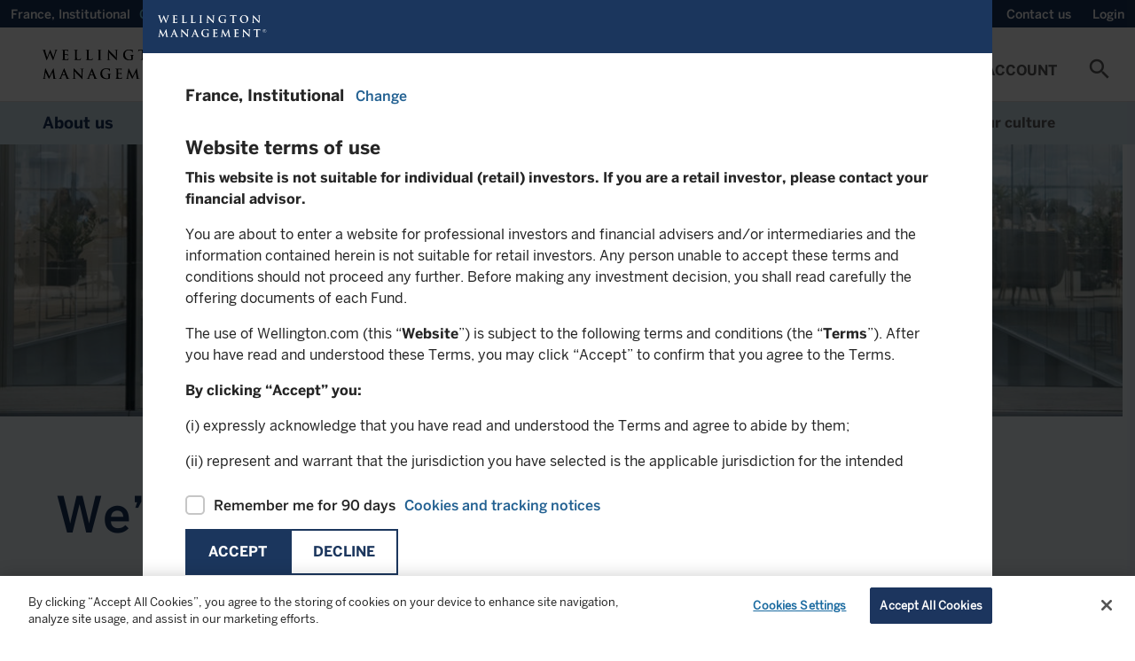

--- FILE ---
content_type: text/html;charset=utf-8
request_url: https://www.wellington.com/en-fr/institutional/about-wellington
body_size: 24309
content:

<!DOCTYPE HTML>
<html lang="en-FR">
    <head>
  
    <!-- GTM Head Script-->
    <script defer="defer" type="text/javascript" src="/.rum/@adobe/helix-rum-js@%5E2/dist/rum-standalone.js"></script>
<script>
        // Define dataLayer and the gtag function. 
  window.dataLayer = window.dataLayer || []; 
  function gtag(){dataLayer.push(arguments);} 
  
  gtag('set' , 'developer_id.dYWJhMj', true);

  // Default ad_storage to 'denied'. 
  gtag('consent', 'default', { 
        ad_storage: "denied", 
        analytics_storage: "denied", 
         
        ad_user_data: "denied",
        ad_personalization: "denied", 
'wait_for_update': 500 

  }); 
</script>
<script> 
(function(w,d,s,l,i){w[l]=w[l]||[];w[l].push({'gtm.start':
		new Date().getTime(),event:'gtm.js'});var f=d.getElementsByTagName(s)[0],
		j=d.createElement(s),dl=l!='dataLayer'?'&l='+l:'';j.async=true;j.src=
		'https://www.googletagmanager.com/gtm.js?id='+i+dl;f.parentNode.insertBefore(j,f);
		})(window,document,'script','dataLayer','GTM-W549QNX');
    </script>
  
  
    <!-- AA pre-hiding snippet -->
    <script>
      !(function (e, a, n, t) {
        var i = e.head;
        if (i) {
          if (a) return;
          var o = e.createElement("style");
          (o.id = "alloy-prehiding"),
            (o.innerText = n),
            i.appendChild(o),
            setTimeout(function () {
              o.parentNode && o.parentNode.removeChild(o);
            }, t);
        }
      })(
        document,
        document.location.href.indexOf("adobe_authoring_enabled") !== -1,
        ".personalization-container { opacity: 0 !important }",
        3000
      );
    </script>
    <!-- AA Head Script- -->
    <script async src="https://assets.adobedtm.com/1c46eac57478/8e07ed933f39/launch-f151cf872489.min.js"></script>
  

  <meta charset="UTF-8"/>
  
  <title>
    About us | Wellington France Institutional
  </title>
  
  <meta name="description" content="Wellington Management is a private, global investment management firm offering equity, fixed income, multi-asset, alternative, private markets, and sustainable solutions. "/>
  <meta name="template" content="content-page"/>
  <meta name="viewport" content="width=device-width, initial-scale=1, minimum-scale=1"/>
  
  
  
  
  <meta property="idio:title"/>
  
  <meta property="idio:description"/>
  <meta property="article:published_time"/>
  <meta property="idio:image"/>
  
  

  <link rel="preconnect" href="https://www.googletagmanager.com"/>
  <link rel="preconnect" href="https://cdn.cookielaw.org"/>
  <link rel="preconnect" href="https://www.google-analytics.com"/>
  <link rel="dns-prefetch" href="tag.demandbase.com"/>
  <link rel="dns-prefetch" href="http://s.idio.co/"/>

  <meta property="og:title" content="About us"/>
<meta property="og:url" content="https://www.wellington.com/en-fr/institutional/about-wellington"/>
<meta property="og:type" content="website"/>
<meta property="og:site_name" content="Wellington"/>
<meta property="og:image" content="https://www.wellington.com/content/dam/wellington/global/icons/logo.svg.thumb.800.480.png?ck=1755047869"/>
<meta property="og:description" content="Wellington Management is a private, global investment management firm offering equity, fixed income, multi-asset, alternative, private markets, and sustainable solutions."/>


  

  <link rel="dns-prefetch" href="//fonts.googleapis.com"/>
  <link rel="icon" type="image/png" href="/etc.clientlibs/onewellington/clientlibs/clientlib-site/resources/images/favicon.png" sizes="32x32"/>
  

<link rel="canonical" href="https://www.wellington.com/en-fr/institutional/about-wellington"/>
  

  


	<link rel="alternate" hreflang="en-fr" href="https://www.wellington.com/en-fr/institutional/about-wellington"/>

	<link rel="alternate" hreflang="en-at" href="https://www.wellington.com/en-at/institutional/about-wellington"/>

	<link rel="alternate" hreflang="en-au" href="https://www.wellington.com/en-au/institutional/about-wellington"/>

	<link rel="alternate" hreflang="en-ch" href="https://www.wellington.com/en-ch/institutional/about-wellington"/>

	<link rel="alternate" hreflang="en-de" href="https://www.wellington.com/en-de/institutional/about-wellington"/>

	<link rel="alternate" hreflang="en-dk" href="https://www.wellington.com/en-dk/institutional/about-wellington"/>

	<link rel="alternate" hreflang="en-es" href="https://www.wellington.com/en-es/institutional/about-wellington"/>

	<link rel="alternate" hreflang="en-fi" href="https://www.wellington.com/en-fi/institutional/about-wellington"/>

	<link rel="alternate" hreflang="en-gb" href="https://www.wellington.com/en-gb/professional/about-wellington"/>

	<link rel="alternate" hreflang="en-ie" href="https://www.wellington.com/en-ie/institutional/about-wellington"/>

	<link rel="alternate" hreflang="en-is" href="https://www.wellington.com/en-is/institutional/about-wellington"/>

	<link rel="alternate" hreflang="en-it" href="https://www.wellington.com/en-it/institutional/about-wellington"/>

	<link rel="alternate" hreflang="en-lu" href="https://www.wellington.com/en-lu/institutional/about-wellington"/>

	<link rel="alternate" hreflang="en-nl" href="https://www.wellington.com/en-nl/institutional/about-wellington"/>

	<link rel="alternate" hreflang="en-no" href="https://www.wellington.com/en-no/institutional/about-wellington"/>

	<link rel="alternate" hreflang="en-pt" href="https://www.wellington.com/en-pt/institutional/about-wellington"/>

	<link rel="alternate" hreflang="en-se" href="https://www.wellington.com/en-se/institutional/about-wellington"/>

	<link rel="alternate" hreflang="en-us" href="https://www.wellington.com/en-us/institutional/about-wellington"/>

	<link rel="alternate" hreflang="en-sg" href="https://www.wellington.com/en-sg/institutional/about-wellington"/>

	<link rel="alternate" hreflang="en-my" href="https://www.wellington.com/en-axj/institutional/about-wellington"/>

	<link rel="alternate" hreflang="en-tw" href="https://www.wellington.com/en-axj/institutional/about-wellington"/>

	<link rel="alternate" hreflang="en-in" href="https://www.wellington.com/en-axj/institutional/about-wellington"/>

	<link rel="alternate" hreflang="en-th" href="https://www.wellington.com/en-axj/institutional/about-wellington"/>

	<link rel="alternate" hreflang="en-kr" href="https://www.wellington.com/en-axj/institutional/about-wellington"/>


  <!--Locale based css-->
  
    <link rel="preload" href="/etc.clientlibs/onewellington/clientlibs/clientlib-font-en/resources/fonts/type_fonts/en/MercuryDisplay-Bold_Web.woff2" as="font" type="font/woff2" crossorigin/>
  

  

  

  
    
<link rel="stylesheet" href="/etc.clientlibs/onewellington/clientlibs/clientlib-font-en.lc-427923a75194a0e510631eb809b09aae-lc.min.css" type="text/css">




  

  

  
    
    
<link rel="stylesheet" href="/etc.clientlibs/onewellington/clientlibs/clientlib-cp-apitesting.lc-d41d8cd98f00b204e9800998ecf8427e-lc.min.css" type="text/css">
<link rel="stylesheet" href="/etc.clientlibs/onewellington/clientlibs/clientlib-dependencies.lc-d41d8cd98f00b204e9800998ecf8427e-lc.min.css" type="text/css">
<link rel="stylesheet" href="/etc.clientlibs/onewellington/clientlibs/clientlib-print.lc-52e66442aa7b3a8980c7609901b57fe2-lc.min.css" type="text/css">
<link rel="stylesheet" href="/etc.clientlibs/onewellington/clientlibs/clientlib-site.lc-926eb3a7ccd7170dca4725253a332351-lc.min.css" type="text/css">
<link rel="stylesheet" href="/etc.clientlibs/onewellington/clientlibs/clientlib-base.lc-d97a442112a1029a1c12c7cd6e36ec3d-lc.min.css" type="text/css">






  
  
  

  <!-- Data Layer -->

  
    

    
        
            
        
        
        
    
        
        
            
        
        
    
        
        
        
            
        
    

    <script>
        function getCookie(name) {
          const namePattern = name + "=";
          const decodedCookie = decodeURIComponent(document.cookie);
          const cookiesArray = decodedCookie.split("; ");

          for (let cookie of cookiesArray) {
            if (cookie.indexOf(namePattern) === 0) {
              const cookieVal = cookie.substring(namePattern.length, cookie.length);
              if (name === "ow_user-profile") {
                // make value case insensitive

                if (cookieVal.toLowerCase() === "single-client") {
                  return "client";
                } else if (cookieVal.toLowerCase() === "multi-client") {
                  return "consultant";
                } else {
                  return cookieVal;
                }
              } else if (name === "ow_access-token") {
                return "logged in";
              } else {
                return cookieVal;
              }
            }
          }
          if (name === "ow_access-token") {
            return "guest";
          } else {
            return "";
          }
        }

        async function getIdTokenEmail() {
          const idToken = localStorage.getItem("id_token");
          if (idToken) {
            const tokenParts = idToken.split(".");
            if (tokenParts.length === 3) {
              // Decode the payload (second part of the token) from Base64
              const payload = JSON.parse(atob(tokenParts[1]));
              const email = payload.preferred_username || "";
              return email ? await hashEmail(email) : "";
            }
          }
          return "";
        }

        async function hashEmail(email) {
          const normalizedEmail = email.toLowerCase().trim();
          const encoder = new TextEncoder();
          const data = encoder.encode(normalizedEmail);
          const hashBuffer = await crypto.subtle.digest("SHA-256", data);
          const hashArray = Array.from(new Uint8Array(hashBuffer));
          const hashHex = hashArray.map((b) => b.toString(16).padStart(2, "0")).join("");
          return hashHex;
        }

        async function initializeDataLayer() {
          const metaTags = "";
          const hashedEmail = await getIdTokenEmail();

          window.adobeDataLayer = window.adobeDataLayer || [];
          window.aa_pageViewData = {
            event: "pageView",
            web: {
              webPageDetails: {
                name: document.title,
              },
            },
            wellington: {
              pagelnfo: {
                channel1: "about-wellington",
                metaTags: metaTags.split(",").filter((e) => e),
                category: "",
                pageName: document.title,
                pageURL: document.location.href,
                pageID: "page-4f5d701e3e",
              },
              environment: {
                language: "en",
                country: "France",
                platform: "website",
                server: "AEM",
                siteRegion: "fr",
              },
              user: {
                loginStatus: getCookie("ow_access-token"),
                role: "institutional",
                view: getCookie("ow_user-profile"),
                contactId: getCookie("ow_contact-id"),
                contactOwnerId: getCookie("ow_contact-owner-id"),
                impersonatedUser: getCookie("ow_imperonating-user"),
                loginId: hashedEmail,
              },
            },
          };
        }

        // Initialize the data layer when the page loads
        initializeDataLayer();
    </script>


  
  
    <script>
        
        function generateTimeStamp() {
            var date = new Date(),
                offset = date.getTimezoneOffset(),
                o = Math.abs(offset);

            return (
                date.toISOString().slice(0, 19) +
                (offset <= 0 ? "+" : "-") +
                ("00" + Math.floor(o / 60)).slice(-2) +
                ":" +
                ("00" + (o % 60)).slice(-2)
            );
        }

        function getPageInfo(param) {
            var url = location.href;
            var urlArray = url.split("/");
            if (param == "siteId") return urlArray[2];
        }

        var dataLayer = (window.dataLayer = window.dataLayer || []);

        var gtmObj = {
            event: 'pageLoad',
            environment: {
                appType: 'web',
                countryCode: 'fr',
                languageCode: 'en',
                setting: 'production',
                siteID: getPageInfo('siteId'),
                timestamp: generateTimeStamp()
            },
            page: {
                pageTitle: document.title,
                pagePath:  window.location.pathname,
                pageType: 'general',
                pageURL: document.location.href
            },
            context: {
            	is_404: 'false'
            },
            post: {
            	slug : 'about-wellington',
            	published: '2025-08-13 01:17:49',
				modified : '2025-08-13 01:17:49',
				template : '',
				thumbnail: false
            },
            type : "post",
			subtype : "page"
        };

        dataLayer.push(gtmObj);

    </script>

  

  
    
    

    

    



    
    
    
<link rel="stylesheet" href="/etc.clientlibs/onewellington/clientlibs/clientlib-react.lc-325d4ef7e311356278277598e028214d-lc.min.css" type="text/css">



    

  
  
    
  <script>
    var configs = {
    'fundPageType' : 'UCITS',
    'fundListingServletPath' : 'content/dam/wellington/content-fragments/en/funds/fundlisting-asset.fundListing.FR.institutional.UCITS.en.json',
    'countryCode' : 'fr',
    'languageCode' : 'en',
    'investor' : 'institutional',
    'locale' : 'en_fr',
    'decimalFormat' : 'en-us',
    'fundDetailServletPath' : '',
    'fundLanguage': 'EN',
    'queryFundDocument': true,
    'isMasterPage': false,
    'isCorporateSite': false,
    'hideGeoLocationBanner': false,
    'loginURL': '/bin/servlet/opencontent',
    'noDocumentFoundMsg': 'This document is currently being updated and will be available shortly.',
    'dataProtectionLink': '',
    'currencyValues': '{"billion":"B","million":"M","thousand":"K","trillion":"T"}',
    'idtokenrefreshapi': 'https://client.wellington.com/services/oauth2/authorize?response_type=id_token token&state=https://www.wellington.com/en-fr/institutional/about-wellington&scope=openid%20api&client_id=3MVG9A2kN3Bn17hs16tWon7JRKLXgUxIBBtn4rUdJdASAEOAO.Jhvxa9jQs5zrTZnA.0_uVidcvZ0fsqOkWRr&redirect_uri=https://www.wellington.com/en/setidtoken&nonce=2026-01-21-11-11-38',
    'showInsightsBanner': false,
    'ignoreloginbehavior': false,
    'hiddenMenuItems': '',
    'showUserCountrySpecificTNC': false
    }
  </script>

  <script>
    var loginConfigs = {
      'sfUpdateAPI': "/bin/servlet/updatesalesforcedata",
      'pageType': '',
      'isOktaLogin': false,
      'k1consentDisclosureUrl':'/content/dam/wellington/content-fragments/attestation.userflow.cpmandate.en.json',
      'oktaEndPoint' : 'https://login.wellington.com/oauth2/default',
      'oktaClientId' : '0oar4cmkgwuULaUHu697',
      'setImpersonationToken' : false,
      'isOktaLogoutPage' : false
    };
  </script>

  
  
</head>
    <body class="page basicpage" id="page-4f5d701e3e" data-cmp-data-layer-enabled>
          
              <noscript>
                <iframe src=""https://www.googletagmanager.com/ns.html?id=GTM-W549QNX""
height=""0"" width=""0"" style=""display:none;visibility:hidden""></iframe>
              </noscript>
          
        
        
            




            



            

<div class="root container responsivegrid">
  
  
  
    
    <div id="container-56356a625c" class="cmp-container">
        


<div class="aem-Grid aem-Grid--12 aem-Grid--default--12 ">
    
    <header class="experiencefragment cmp-experiencefragment--header aem-GridColumn aem-GridColumn--default--12">
<div id="experiencefragment-3069caf5aa" class="cmp-experiencefragment cmp-experiencefragment--header">

  
  
  
    
    <div id="container-5cdbceef01" class="cmp-container">
        


<div class="aem-Grid aem-Grid--12 aem-Grid--default--12 ">
    
    <div class="container responsivegrid container_utilitymenu aem-GridColumn aem-GridColumn--default--12">
  
  
  
    
    
    
    <div id="container-d4f43e79c5" class="cmp-container">
        
        <main class="container responsivegrid">
  
  
  
    
    
    
    <div id="container-749d530a5d" class="cmp-container">
        
        <div class="attestation">
  <div class="utility-nav-country" data-hide-attestation="false" data-logoff-prompt-url="/content/dam/wellington/content-fragments/attestation.userflow.logoffpromt.en_FR.json" data-location-selector-url="/content/dam/wellington/content-fragments/attestation.userflow.location.en_FR.json" data-terms-and-conditions-url="/content/dam/wellington/content-fragments/attestation.userflow.tc.en-fr.institutional.json" data-terms-and-conditions-fundtype-url="/content/dam/wellington/content-fragments/attestation.userflow.tc.en-fr.institutional.{fundtype}.json" data-funds-authorization-url="/content/dam/wellington/content-fragments/attestation.userflow.fundsauth.en_FR.json" data-cp-K1consent-disclosure-url="/graphql/execute.json/onewellington/clientportal-consentdisclosure-query;language=en_FR" data-revoke-token-url="https://client.wellington.com/s/cp-logout" data-okta-logout-page-url="https://www.wellington.com{ow_user-home-page}/client-portal/logout" data-domains=".wellington.com" data-i18n='{
     "emailLabel" : "Email",
     "phoneNumberLabel" : "Phone Number"}'>
    <!-- <span class=" lazy-bg"></span> -->
    <p>
      France, 
      Institutional
    </p>
    <a role="button" tabindex="0" class="open-locations-screen"><span>Change</span><span class="material-icons">chevron_right</span></a>
  </div>

</div>

        
    </div>

  
  

</main>
<main class="container responsivegrid">
  
  
  
    
    
    
    <div id="container-f64d5e5b83" class="cmp-container">
        
        <div class="experiencefragment">

    
    

  
  
  
    
    <div id="container-5ba0349bf5" class="cmp-container">
        


<div class="aem-Grid aem-Grid--12 aem-Grid--default--12 ">
    
    <main class="container responsivegrid aem-GridColumn aem-GridColumn--default--12">
  
  
  
    
    
    
    <div id="container-2812ca6133" class="cmp-container">
        
        <div class="embedhtmlunsafe"><div>
<script defer src="https://engage.wellington.com/rs/481-XEM-847/images/business-email-validator-en.js"></script>
<style>
.container_utilitymenu .subscription .insight-subscription--button-only .insight-subscription__container .cmp-button__text a {
    text-transform: capitalize;
    font-size: 14px;
    font-family: BentonSans-Medium,arial,verdana,helvetica,sans-serif;
    font-weight: 400;
}

.container_utilitymenu .subscription .insight-subscription--button-only .insight-subscription__container .cmp-button__text a:hover {
    text-decoration: underline;
}

.container_utilitymenu .subscription .insight-subscription--button-only .insight-subscription__container .cmp-button:hover {
    background-color: #1b365d;
}

.container_utilitymenu button#subscription-btn {
    padding: 0 12px;
    outline: 0px;
}

@media only screen and (max-width: 767px){
.container_utilitymenu .subscription .insight-subscription--button-only .insight-subscription__container .cmp-button__text a {
display:none;
}
}
</style>
</div>



    
</div>
<div class="subscription button-without-icon">
<div>
  <div class="insight-subscription subscription-cmp insight-subscription--button-only" data-skip-validation="true">
    <!-- INLINE FORM VARIATION -->
    

    <!-- MODAL VARIATION -->
    
      <div class="insight-subscription__container">
        

        <div class="button">
          <button type="button" id="subscription-btn" class="cmp-button">
            <span class="cmp-button__text">
              <a target="_self">Subscribe</a>
            </span>
            <span class="cmp-button__icon-container">
              <i class="cmp-button__icon cmp-button__icon--mail_outline material-icons">mail_outline</i>
            </span>
          </button>
        </div>
      </div>
      
        <div id="subscription-modal" class="modal modal__shadow">
          <div class="modal__container">
            <div class="modal__header">
              <span class="modal__header--logo"></span>
              <span class="material-icons close-subscription">highlight_off</span>
            </div>
            <div class="modal__body">
              <div class="modal__body--content">
                <script src="//engage.wellington.com/js/forms2/js/forms2.min.js"></script>
                <div class="spinner"></div>
                <div class="subscription-form subscription-form--email-validation-form"></div>
                <div class="subscription-form subscription-form--sign-up-form" data-form-id="2131"></div>
                <div class="subscription-form subscription-form--success-message">
                  <div>
                    <p class="success-message__title">Thank you for your registration</p>
                    <p>You will shortly receive an email with your unique link to our preference center.</p>

                    <div class="success-message__button-container button btn-solid btn-md">
                      <button type="button" id="subscription-close-btn" class="cmp-button form-btn">
                        <span class="cmp-button__text">Close</span>
                      </button>
                    </div>
                  </div>
                </div>
              </div>
            </div>
          </div>
        </div>
      
    
  </div>
</div>

    

</div>

        
    </div>

  
  

</main>

    
</div>

    </div>

    
  
  


</div>
<div class="title"><div data-cmp-data-layer="{&#34;title-23933d0aba&#34;:{&#34;@type&#34;:&#34;core/wcm/components/title/v3/title&#34;,&#34;repo:modifyDate&#34;:&#34;2022-08-25T05:33:22Z&#34;,&#34;dc:title&#34;:&#34;Wellington Alternative Investments&#34;,&#34;xdm:linkURL&#34;:&#34;https://hedgefunds.wellington.com/whfstatic/login.html&#34;}}" id="title-23933d0aba" class="cmp-title ">


    
    <h2 class="cmp-title__text">
        <a class="cmp-title__link" data-cmp-clickable href="https://hedgefunds.wellington.com/whfstatic/login.html" target="_blank">
            Wellington Alternative Investments
            
        </a>
    </h2>



</div>

    


</div>
<div class="utilityaction"><div class="cmp-utility-action">
  

  
    <a class="cmp-utility-action__text cmp-utility-action__text--notifications cmp-utility-action__text--hidden">
      ...
    </a>
  
</div>
</div>
<div class="title cmp-title__noTextTransform"><div data-cmp-data-layer="{&#34;contact-link&#34;:{&#34;@type&#34;:&#34;core/wcm/components/title/v3/title&#34;,&#34;repo:modifyDate&#34;:&#34;2023-11-23T05:23:00Z&#34;,&#34;dc:title&#34;:&#34;Contact us&#34;,&#34;xdm:linkURL&#34;:&#34;/t3-master/institutional/contact-us&#34;}}" id="contact-link" class="cmp-title ">


    
    <h3 class="cmp-title__text">
        <a class="cmp-title__link" data-cmp-clickable href="/en-fr/institutional/contact-us">
            Contact us
            
        </a>
    </h3>



</div>

    


</div>
<div class="utilityaction"><div class="cmp-utility-action">
  
    <button class="cmp-utility-action__text cmp-utility-action__text--login-logout" data-login-text="Login" data-logout-text="Logout">
      ...
    </button>
  

  
</div>
</div>

        
    </div>

  
  

</main>

        
    </div>

  
  

</div>
<div class="container responsivegrid container_header aem-GridColumn aem-GridColumn--default--12">
  
  
  
    
    
    
    <div id="container-287a80e84b" class="cmp-container">
        
        <div class="button"><div>
    <div tabindex="0" type="button" id="mobile-toggle" class="cmp-button " data-cmp-clickable data-cmp-data-layer="{&#34;mobile-toggle&#34;:{&#34;@type&#34;:&#34;core/wcm/components/button/v2/button&#34;,&#34;repo:modifyDate&#34;:&#34;2021-08-19T11:35:08Z&#34;}}">
        

        
    <i class="cmp-button__icon cmp-button__icon--menu  material-icons">menu</i>


        

        
    </div>
</div>


    
</div>
<div class="image"><div data-asset-id="9a96e2bc-2e43-4f30-853f-9c2bce132af3" id="image-cbadc23444" data-cmp-data-layer="{&#34;image-cbadc23444&#34;:{&#34;@type&#34;:&#34;onewellington/components/image&#34;,&#34;repo:modifyDate&#34;:&#34;2022-03-02T05:44:50Z&#34;,&#34;xdm:linkURL&#34;:&#34;/t3-master/institutional.html&#34;,&#34;image&#34;:{&#34;repo:id&#34;:&#34;9a96e2bc-2e43-4f30-853f-9c2bce132af3&#34;,&#34;repo:modifyDate&#34;:&#34;2022-03-04T14:24:58Z&#34;,&#34;@type&#34;:&#34;image/svg+xml&#34;,&#34;repo:path&#34;:&#34;/content/dam/wellington/global/icons/logo.svg&#34;}}}" class="cmp-image" itemscope itemtype="http://schema.org/ImageObject">
    <a class="cmp-image__link" data-cmp-clickable href="/en-fr/institutional">
        
        
        
        
        
        
        <img data-src="/content/experience-fragments/wellington/t3/institutional/header/master/_jcr_content/root/container_489355905_/image.coreimg.svg/1646403898460/logo.svg" src="[data-uri]" class="cmp-image__image lazyload " itemprop="contentUrl" alt="Alt text"/>
    </a>
    
    
    <div class="image-text-wrap">
      
      <a href="/en-fr/institutional" target="_self">
      
      </a>
    </div>
</div>

    

</div>
<div class="button"><div>
    <div tabindex="0" type="button" id="search-cta-mobile" class="cmp-button " data-cmp-clickable data-cmp-data-layer="{&#34;search-cta-mobile&#34;:{&#34;@type&#34;:&#34;core/wcm/components/button/v2/button&#34;,&#34;repo:modifyDate&#34;:&#34;2021-08-19T11:37:34Z&#34;}}">
        

        
    <i class="cmp-button__icon cmp-button__icon--search  material-icons">search</i>


        

        
    </div>
</div>


    
</div>
<div class="primarynavigation tabs panelcontainer">
<div id="primarynavigation-12f627bd2a" class="cmp-tabs cmp-tabs--primary-navigation" data-cmp-is="tabs" data-cmp-data-layer="{&#34;primarynavigation-12f627bd2a&#34;:{&#34;shownItems&#34;:[&#34;primarynavigation-12f627bd2a-item-f8ba1897b8&#34;],&#34;@type&#34;:&#34;onewellington/components/primarynavigation&#34;,&#34;repo:modifyDate&#34;:&#34;2024-04-16T10:31:29Z&#34;}}" data-placeholder-text="false">

    <div class="header-wrapper" data-i18n="{'mainmenu' : 'Main Menu'}">

    <a href="#skip-to-content" class="skip-nav-link">Skip to main content</a>

    <ol role="navigation" class="cmp-tabs__tablist" aria-multiselectable="false">
        
        <li id="primarynavigation-12f627bd2a-item-f8ba1897b8-tab" class="cmp-tabs__tab" aria-controls="primarynavigation-12f627bd2a-item-f8ba1897b8-tabpanel" tabindex="0" data-cmp-hook-tabs="tab">
            
            Funds
        </li>
    
        
        <li id="primarynavigation-12f627bd2a-item-03d69f4297-tab" class="cmp-tabs__tab" aria-controls="primarynavigation-12f627bd2a-item-03d69f4297-tabpanel" tabindex="0" data-cmp-hook-tabs="tab">
            
            Insights
        </li>
    
        
        <li id="primarynavigation-12f627bd2a-item-76661c8f08-tab" class="cmp-tabs__tab" aria-controls="primarynavigation-12f627bd2a-item-76661c8f08-tabpanel" tabindex="0" data-cmp-hook-tabs="tab">
            
            Capabilities
        </li>
    
        
        <li id="primarynavigation-12f627bd2a-item-701d6d1aa5-tab" class="cmp-tabs__tab" aria-controls="primarynavigation-12f627bd2a-item-701d6d1aa5-tabpanel" tabindex="0" data-cmp-hook-tabs="tab">
            
            Sustainability
        </li>
    
        
        <li id="primarynavigation-12f627bd2a-item-4324232d2e-tab" class="cmp-tabs__tab" aria-controls="primarynavigation-12f627bd2a-item-4324232d2e-tabpanel" tabindex="0" data-cmp-hook-tabs="tab">
            
            About Us
        </li>
    
        
        <li id="primarynavigation-12f627bd2a-item-9f9ba3786c-tab" class="cmp-tabs__tab" aria-controls="primarynavigation-12f627bd2a-item-9f9ba3786c-tabpanel" tabindex="0" data-cmp-hook-tabs="tab">
            
            My Account
        </li>
    </ol>
	</div>

    <div id="primarynavigation-12f627bd2a-item-f8ba1897b8" role="tabpanel" aria-labelledby="primarynavigation-12f627bd2a-item-f8ba1897b8" tabindex="0" class="cmp-tabs__tabpanel" data-cmp-hook-tabs="tabpanel" data-cmp-data-layer="{&#34;primarynavigation-12f627bd2a-item-f8ba1897b8&#34;:{&#34;@type&#34;:&#34;onewellington/components/primarynavigation/item&#34;,&#34;dc:title&#34;:&#34;Funds&#34;}}"><div class="container responsivegrid">
  
  
  
    
    
    
    <div id="container-f88e319467" class="cmp-container">
        
        <main class="container responsivegrid">
  
  
  
    
    <div id="container-7fb1a6e08d" class="cmp-container">
        


<div class="aem-Grid aem-Grid--3 aem-Grid--default--3 ">
    
    <main class="container responsivegrid aem-GridColumn--default--none aem-GridColumn aem-GridColumn--default--3 aem-GridColumn--offset--default--0">
  
  
  
    
    <div id="container-74f442b225" class="cmp-container">
        


<div class="aem-Grid aem-Grid--3 aem-Grid--default--3 ">
    
    <div class="title aem-GridColumn aem-GridColumn--default--3"><div data-cmp-data-layer="{&#34;title-ef658fb1e3&#34;:{&#34;@type&#34;:&#34;core/wcm/components/title/v3/title&#34;,&#34;repo:modifyDate&#34;:&#34;2022-01-31T05:06:21Z&#34;,&#34;dc:title&#34;:&#34;Our Funds&#34;}}" id="title-ef658fb1e3" class="cmp-title ">


    
    <h2 class="cmp-title__text">
        
            Our Funds
            
        
    </h2>



</div>

    


</div>
<main class="container responsivegrid aem-GridColumn--default--none aem-GridColumn aem-GridColumn--default--3 aem-GridColumn--offset--default--0">
  
  
  
    
    
    
    <div id="container-5c9ec659e9" class="cmp-container">
        
        <div class="navigationwithicon"><div>

<nav class="cmp-navigation" itemscope itemtype="http://schema.org/SiteNavigationElement">
  

  
    <div>
      <ul class="cmp-navigation__group cmp-secured-navigation_group">
        <li class=" has-children cmp-navigation__item cmp-navigation__item--level-0 link__subnav">
          <a href="/en-fr/institutional/funds" title="All UCITS funds" class="cmp-navigation__item-link " target="_self">
            <span>
              <span class="link-title">All UCITS funds</span>
              
            </span>
          </a>

          <div class="sub-menu-container ">
            

            
              <div class="secured-links-container non-secured">
                <div class="container">
                  
                    <div class="cmp-container">
                      <div class="cmp-title">
                        
                        
                          <h2 class="cmp-title__text">Fund Documents</h2>
                        <ul>
                          
                            <li>
                              <a href="/en-fr/institutional/funds#fundliterature"> All fund documents</a>
                            </li>
                          
                            <li>
                              <a href="/en-fr/institutional/funds#overview"> Factsheets</a>
                            </li>
                          
                            <li>
                              <a href="/en/fund-documents"> KID</a>
                            </li>
                          
                            <li>
                              <a href="/en-fr/institutional/sustainability/sustainable-finance-disclosure-regulation"> SFDR</a>
                            </li>
                          
                            <li>
                              <a href="/en-fr/institutional/funds#fundliterature"> Prospectuses</a>
                            </li>
                          
                            <li>
                              <a href="/en-fr/institutional/other-literature"> Investor notices and other literature</a>
                            </li>
                          
                        </ul>
                      </div>
                    </div>
                  
                </div>
              </div>
            
          </div>
        </li>
      </ul>
    </div>
  
</nav>
</div>

    

</div>
<div class="navigationwithicon"><div>

<nav class="cmp-navigation" itemscope itemtype="http://schema.org/SiteNavigationElement">
  

  
    <div>
      <ul class="cmp-navigation__group cmp-secured-navigation_group">
        <li class=" has-children cmp-navigation__item cmp-navigation__item--level-0 link__subnav">
          <a href="/en-fr/institutional/hedge-funds" title=" Hedge Funds" class="cmp-navigation__item-link secured-link" target="_self">
            <span>
              <span class="link-title"> Hedge Funds</span>
              <span class="lock-icon"></span>
            </span>
          </a>

          <div class="sub-menu-container ">
            
              <div id="myAccount" class="cmp-my-account secured-link__my-account-container" data-i18n="{
                'accountloginheading' : 'Login To Your Account',
                'accountlogindesc' : 'Access your account summary, investment reports, or restricted marketing content',
                'createaccountheading' : 'Need To Create An Account',
                'createaccountdesc' : 'To create an account please reach out to your relationship team.',
                'accountlogintext' : 'Login',
                 'emailIdLabel' : 'Email',
                 'waiSupportEmailId' : 'alternatives@wellington.com',
                 'phoneLabel' : 'Phone:',
                 'waiSupportPhoneNumber' : [{&#34;phoneNumber&#34;:&#34;+1 617-951-5372 &#34;,&#34;city&#34;:&#34;Boston&#34;},{&#34;phoneNumber&#34;:&#34; +44-20-7126- 6025 &#34;,&#34;city&#34;:&#34;London&#34;},{&#34;phoneNumber&#34;:&#34; +852-2846-6000 &#34;,&#34;city&#34;:&#34;APAC&#34;}]
                }" data-menu-url="https://client.wellington.com/services/apexrest/Menu?imp={imp-flag}&amp;location=us&amp;language=en" data-okta-menu-url="https://www.wellington.com/bin/servlet/cpmenu" data-menu-update-user="https://client.wellington.com/services/data/v53.0/sobjects/User/{user_id}" data-okta-logout-page-url="https://www.wellington.com{ow_user-home-page}/client-portal/logout">
                

                <div class="cmp-my-account__container">
                  <div class="spinner"></div>
                </div>
              </div>
            

            
              <div class="secured-links-container secured">
                <div class="container">
                  
                    <div class="cmp-container">
                      <div class="cmp-title">
                        
                        
                          <h2 class="cmp-title__text">Fund Documents</h2>
                        <ul>
                          
                            <li>
                              <a href="/en-fr/institutional/hedge-funds#overview"> All Funds</a>
                            </li>
                          
                            <li>
                              <a href="/en-fr/institutional/hedge-funds#fundliterature"> Literature</a>
                            </li>
                          
                            <li>
                              <a href="/en-fr/institutional/hedge-funds-investor-notices"> Investor Notices and Policies</a>
                            </li>
                          
                            <li>
                              <a href="/en-fr/institutional/sustainability/hedge-funds-sustainable-finance-disclosure-regulation"> SFDR</a>
                            </li>
                          
                        </ul>
                      </div>
                    </div>
                  
                </div>
              </div>
            
          </div>
        </li>
      </ul>
    </div>
  
</nav>
</div>

    

</div>

        
    </div>

  
  

</main>

    
</div>

    </div>

    
  
  

</main>
<main class="container responsivegrid aem-GridColumn--default--none aem-GridColumn aem-GridColumn--default--3 aem-GridColumn--offset--default--0">
  
  
  
    
    <div id="container-fc3fa900e9" class="cmp-container">
        


<div class="aem-Grid aem-Grid--3 aem-Grid--default--3 ">
    
    
    
</div>

    </div>

    
  
  

</main>

    
</div>

    </div>

    
  
  

</main>

        
    </div>

  
  

</div>
</div>
<div id="primarynavigation-12f627bd2a-item-03d69f4297" role="tabpanel" aria-labelledby="primarynavigation-12f627bd2a-item-03d69f4297" tabindex="0" class="cmp-tabs__tabpanel" data-cmp-hook-tabs="tabpanel" data-cmp-data-layer="{&#34;primarynavigation-12f627bd2a-item-03d69f4297&#34;:{&#34;@type&#34;:&#34;onewellington/components/primarynavigation/item&#34;,&#34;dc:title&#34;:&#34;Insights&#34;}}"><div class="container responsivegrid">
  
  
  
    
    
    
    <div id="container-fa3b96d143" class="cmp-container">
        
        <main class="container responsivegrid">
  
  
  
    
    <div id="container-b4847e7010" class="cmp-container">
        


<div class="aem-Grid aem-Grid--8 aem-Grid--default--8 ">
    
    
    
</div>

    </div>

    
  
  

</main>
<main class="container responsivegrid">
  
  
  
    
    <div id="container-48906697e2" class="cmp-container">
        


<div class="aem-Grid aem-Grid--12 aem-Grid--default--12 ">
    
    <main class="container responsivegrid aem-GridColumn aem-GridColumn--default--12">
  
  
  
    
    
    
    <div id="container-0d88711646" class="cmp-container">
        
        <div class="title"><div data-cmp-data-layer="{&#34;title-9039aae591&#34;:{&#34;@type&#34;:&#34;core/wcm/components/title/v3/title&#34;,&#34;repo:modifyDate&#34;:&#34;2021-11-09T10:33:37Z&#34;,&#34;dc:title&#34;:&#34;Explore our insights&#34;}}" id="title-9039aae591" class="cmp-title ">


    
    <h2 class="cmp-title__text">
        
            Explore our insights
            
        
    </h2>



</div>

    


</div>
<div class="multisecondarynav">

<ol class="list_pl-0">
  
    <li>
      <a href="/en-fr/institutional/insights" target="_self">
        <span class="link-title">View all insights</span>
        
      </a>
    </li>
  
</ol>
</div>
<div class="title"><div data-cmp-data-layer="{&#34;title-1e1331da22&#34;:{&#34;@type&#34;:&#34;core/wcm/components/title/v3/title&#34;,&#34;repo:modifyDate&#34;:&#34;2022-01-19T11:23:15Z&#34;,&#34;dc:title&#34;:&#34;Asset class&#34;}}" id="title-1e1331da22" class="cmp-title ">


    
    <h2 class="cmp-title__text">
        
            Asset class
            
        
    </h2>



</div>

    


</div>
<div class="multisecondarynav">

<ol class="list_pl-0">
  
    <li>
      <a href="/en-fr/institutional/insights/equity" target="_self">
        <span class="link-title">Equity</span>
        
      </a>
    </li>
  
    <li>
      <a href="/en-fr/institutional/insights/fixed-income" target="_self">
        <span class="link-title">Fixed income</span>
        
      </a>
    </li>
  
    <li>
      <a href="/en-fr/institutional/insights/multi-asset" target="_self">
        <span class="link-title">Multi-asset</span>
        
      </a>
    </li>
  
    <li>
      <a href="/en-fr/institutional/insights/alternatives" target="_self">
        <span class="link-title">Alternatives</span>
        
      </a>
    </li>
  
</ol>
</div>

        
    </div>

  
  

</main>
<main class="container responsivegrid aem-GridColumn aem-GridColumn--default--12">
  
  
  
    
    
    
    <div id="container-1336575ba0" class="cmp-container">
        
        <div class="title"><div data-cmp-data-layer="{&#34;title-ea3e81207b&#34;:{&#34;@type&#34;:&#34;core/wcm/components/title/v3/title&#34;,&#34;repo:modifyDate&#34;:&#34;2022-01-19T11:22:48Z&#34;,&#34;dc:title&#34;:&#34;Key Topics&#34;}}" id="title-ea3e81207b" class="cmp-title ">


    
    <h2 class="cmp-title__text">
        
            Key Topics
            
        
    </h2>



</div>

    


</div>
<div class="multisecondarynav">

<ol class="list_pl-0">
  
    <li>
      <a href="/en-fr/institutional/insights/macroeconomics-and-geopolitics" target="_self">
        <span class="link-title">Macroeconomics &amp; geopolitics</span>
        
      </a>
    </li>
  
    <li>
      <a href="/en-fr/institutional/insights/investment-strategy" target="_self">
        <span class="link-title">Investment strategy</span>
        
      </a>
    </li>
  
    <li>
      <a href="/en-fr/institutional/insights/sustainability" target="_self">
        <span class="link-title">Sustainability </span>
        
      </a>
    </li>
  
    <li>
      <a href="/en-fr/institutional/insights/topics.category/display/topic/portfolio-strategy/thematic-exposure" target="_self">
        <span class="link-title">Thematic exposure</span>
        
      </a>
    </li>
  
    <li>
      <a href="/en-fr/institutional/insights/global-industry-research" target="_self">
        <span class="link-title">Global Industry Research</span>
        
      </a>
    </li>
  
</ol>
</div>

        
    </div>

  
  

</main>
<main class="container responsivegrid aem-GridColumn aem-GridColumn--default--12">
  
  
  
    
    
    
    <div id="container-9d06b66719" class="cmp-container">
        
        <div class="title"><div data-cmp-data-layer="{&#34;title-bc48297b04&#34;:{&#34;@type&#34;:&#34;core/wcm/components/title/v3/title&#34;,&#34;repo:modifyDate&#34;:&#34;2022-01-31T04:53:57Z&#34;,&#34;dc:title&#34;:&#34;Formats&#34;}}" id="title-bc48297b04" class="cmp-title ">


    
    <h2 class="cmp-title__text">
        
            Formats
            
        
    </h2>



</div>

    


</div>
<div class="multisecondarynav">

<ol class="list_pl-0">
  
    <li>
      <a href="/en-fr/institutional/insights/articles" target="_self">
        <span class="link-title">Articles</span>
        
      </a>
    </li>
  
    <li>
      <a href="/en-fr/institutional/insights/videos" target="_self">
        <span class="link-title">Videos</span>
        
      </a>
    </li>
  
    <li>
      <a href="/en-fr/institutional/insights/event-replays" target="_self">
        <span class="link-title">Event replays</span>
        
      </a>
    </li>
  
    <li>
      <a href="/en-fr/institutional/wellington-podcasts" target="_self">
        <span class="link-title">Podcasts</span>
        
      </a>
    </li>
  
</ol>
</div>

        
    </div>

  
  

</main>
<main class="container responsivegrid aem-GridColumn aem-GridColumn--default--12">
  
  
  
    
    
    
    <div id="container-0cc18aaec8" class="cmp-container">
        
        <div class="title"><div data-cmp-data-layer="{&#34;title-fcf62b0471&#34;:{&#34;@type&#34;:&#34;core/wcm/components/title/v3/title&#34;,&#34;repo:modifyDate&#34;:&#34;2025-10-29T10:13:12Z&#34;,&#34;dc:title&#34;:&#34;&lt;p>2026 Investment Outlook&lt;/p>\r\n&#34;}}" id="title-fcf62b0471" class="cmp-title ">


    
    <h2 class="cmp-title__text">
        
            <p>2026 Investment Outlook</p>

            
        
    </h2>



</div>

    


</div>
<div class="image"><div data-asset-id="4ee878b8-82af-47f0-b03e-7202922edec0" id="image-929f6aef0b" data-cmp-data-layer="{&#34;image-929f6aef0b&#34;:{&#34;@type&#34;:&#34;onewellington/components/image&#34;,&#34;repo:modifyDate&#34;:&#34;2024-12-12T12:53:37Z&#34;,&#34;xdm:linkURL&#34;:&#34;/t3-master/institutional/insights/investment-outlook.html&#34;,&#34;image&#34;:{&#34;repo:id&#34;:&#34;4ee878b8-82af-47f0-b03e-7202922edec0&#34;,&#34;repo:modifyDate&#34;:&#34;2024-12-05T15:26:04Z&#34;,&#34;@type&#34;:&#34;image/jpeg&#34;,&#34;repo:path&#34;:&#34;/content/dam/wellington/global/hero/main-outlook-hero.jpg&#34;,&#34;xdm:tags&#34;:[&#34;properties:orientation/landscape&#34;],&#34;xdm:smartTags&#34;:{&#34;template&#34;:0.822,&#34;clipart&#34;:0.798,&#34;polyhedron&#34;:0.783,&#34;vertex&#34;:0.82,&#34;wallpaper&#34;:0.803,&#34;simulation&#34;:0.794,&#34;graphic design&#34;:0.897,&#34;graphics&#34;:0.844,&#34;summit&#34;:0.812,&#34;geology&#34;:0.777,&#34;mountain&#34;:0.789,&#34;background&#34;:0.773,&#34;geography&#34;:0.772,&#34;design&#34;:0.848,&#34;triangular&#34;:0.841,&#34;abstract photography&#34;:0.878}}}}" class="cmp-image" itemscope itemtype="http://schema.org/ImageObject">
    <a class="cmp-image__link" data-cmp-clickable href="/en-fr/institutional/insights/investment-outlook">
        
        
        
        
        
        
        <img data-src="/content/experience-fragments/wellington/t3/institutional/header/master/_jcr_content/root/container_489355905_/primarynavigation/item_1647454500598/container_copy_1492651884/container_1788096403_22767504/image.coreimg.jpeg/1734008017187/main-outlook-hero.jpeg" src="[data-uri]" class="cmp-image__image lazyload " itemprop="contentUrl" style="aspect-ratio: 1920 / 1080;" alt="image"/>
    </a>
    
    
    
</div>

    

</div>
<div class="multisecondarynav">

<ol class="list_pl-0">
  
    <li>
      <a href="/en-fr/institutional/insights/investment-outlook" target="_self">
        <span class="link-title">Read more</span>
        
      </a>
    </li>
  
</ol>
</div>

        
    </div>

  
  

</main>

    
</div>

    </div>

    
  
  

</main>

        
    </div>

  
  

</div>
</div>
<div id="primarynavigation-12f627bd2a-item-76661c8f08" role="tabpanel" aria-labelledby="primarynavigation-12f627bd2a-item-76661c8f08" tabindex="0" class="cmp-tabs__tabpanel" data-cmp-hook-tabs="tabpanel" data-cmp-data-layer="{&#34;primarynavigation-12f627bd2a-item-76661c8f08&#34;:{&#34;@type&#34;:&#34;onewellington/components/primarynavigation/item&#34;,&#34;dc:title&#34;:&#34;Capabilities&#34;}}"><div class="container responsivegrid">
  
  
  
    
    
    
    <div id="container-8d6d7fd7b3" class="cmp-container">
        
        <main class="container responsivegrid">
  
  
  
    
    <div id="container-2679db0fb2" class="cmp-container">
        


<div class="aem-Grid aem-Grid--8 aem-Grid--default--8 ">
    
    <main class="container responsivegrid aem-GridColumn--default--none aem-GridColumn aem-GridColumn--offset--default--0 aem-GridColumn--default--2">
  
  
  
    
    
    
    <div id="container-005adf43fe" class="cmp-container">
        
        <div class="title"><div data-cmp-data-layer="{&#34;title-bffebb72d0&#34;:{&#34;@type&#34;:&#34;core/wcm/components/title/v3/title&#34;,&#34;repo:modifyDate&#34;:&#34;2022-01-19T10:08:03Z&#34;,&#34;dc:title&#34;:&#34;Asset class&#34;}}" id="title-bffebb72d0" class="cmp-title ">


    
    <h2 class="cmp-title__text">
        
            Asset class
            
        
    </h2>



</div>

    


</div>
<div class="multisecondarynav">

<ol class="list_pl-0">
  
    <li>
      <a href="/en-fr/institutional/capabilities/equity" target="_self">
        <span class="link-title">Equity</span>
        
      </a>
    </li>
  
    <li>
      <a href="/en-fr/institutional/capabilities/fixed-income" target="_self">
        <span class="link-title">Fixed income</span>
        
      </a>
    </li>
  
    <li>
      <a href="/en-fr/institutional/capabilities/multi-asset" target="_self">
        <span class="link-title">Multi-asset</span>
        
      </a>
    </li>
  
    <li>
      <a href="/en-fr/institutional/capabilities/alternatives" target="_self">
        <span class="link-title">Alternatives</span>
        
      </a>
    </li>
  
</ol>
</div>
<div class="navigationwithicon"><div>

<nav class="cmp-navigation" itemscope itemtype="http://schema.org/SiteNavigationElement">
  
    <div>
      
      <ul class="cmp-navigation__group">
        

    <li class="has-children cmp-navigation__item cmp-navigation__item--level-0">
        
   
    <a href="/en-fr/institutional/capabilities/private-investing" title="Private investing" class="cmp-navigation__item-link  ">
       
       <span class="link-title">Private investing</span>
       
      
    </a>

        
  
    <div class="childrens-wrap">
      <div class="children-header">
        <span class="children-title"></span>
        <span class="close-cta"></span>
      </div>
      <ul class="cmp-navigation__group">
        

    <li class=" cmp-navigation__item cmp-navigation__item--level-1">
        
   
    <a href="/en-fr/institutional/capabilities/private-investing/value-creation" title="Value creation for our portfolio companies" class="cmp-navigation__item-link  ">
       
       <span class="link-title">Value creation for our portfolio companies</span>
       
      
    </a>

        
    </li>

      
        

    <li class=" cmp-navigation__item cmp-navigation__item--level-1">
        
   
    <a href="/en-fr/institutional/capabilities/private-investing/ceo-corner" title="CEO corner" class="cmp-navigation__item-link  ">
       
       <span class="link-title">CEO corner</span>
       
      
    </a>

        
    </li>

      
        

    <li class=" cmp-navigation__item cmp-navigation__item--level-1">
        
   
    <a href="/en-fr/institutional/capabilities/private-investing/our-investments" title="Our investments" class="cmp-navigation__item-link  ">
       
       <span class="link-title">Our investments</span>
       
      
    </a>

        
    </li>

      </ul>
    </div>
  

  

    </li>

      </ul>
    </div>
  

  
</nav>
</div>

    

</div>

        
    </div>

  
  

</main>
<main class="container responsivegrid aem-GridColumn--default--none aem-GridColumn aem-GridColumn--offset--default--0 aem-GridColumn--default--2">
  
  
  
    
    
    
    <div id="container-abb6dbbdfd" class="cmp-container">
        
        <div class="title"><div data-cmp-data-layer="{&#34;title-3e1c4161da&#34;:{&#34;@type&#34;:&#34;core/wcm/components/title/v3/title&#34;,&#34;repo:modifyDate&#34;:&#34;2022-01-19T10:20:57Z&#34;,&#34;dc:title&#34;:&#34;Investment Solutions&#34;}}" id="title-3e1c4161da" class="cmp-title ">


    
    <h2 class="cmp-title__text">
        
            Investment Solutions
            
        
    </h2>



</div>

    


</div>
<div class="multisecondarynav">

<ol class="list_pl-0">
  
    <li>
      <a href="/en-fr/institutional/sustainability/impact-investing" target="_self">
        <span class="link-title">Impact investing</span>
        
      </a>
    </li>
  
    <li>
      <a href="/en-fr/institutional/sustainability/climate-investing" target="_self">
        <span class="link-title">Climate investing</span>
        
      </a>
    </li>
  
    <li>
      <a href="/en-fr/institutional/sustainability/stewardship-investing" target="_self">
        <span class="link-title">Stewardship</span>
        
      </a>
    </li>
  
    <li>
      <a href="/en-fr/institutional/sustainability/sustainable-theme-investing" target="_self">
        <span class="link-title">Sustainable themes</span>
        
      </a>
    </li>
  
    <li>
      <a href="/en-fr/institutional/capabilities/investment-strategy-solutions" target="_self">
        <span class="link-title">Wellington Solutions</span>
        
      </a>
    </li>
  
</ol>
</div>

        
    </div>

  
  

</main>

    
</div>

    </div>

    
  
  

</main>

        
    </div>

  
  

</div>
</div>
<div id="primarynavigation-12f627bd2a-item-701d6d1aa5" role="tabpanel" aria-labelledby="primarynavigation-12f627bd2a-item-701d6d1aa5" tabindex="0" class="cmp-tabs__tabpanel" data-cmp-hook-tabs="tabpanel" data-cmp-data-layer="{&#34;primarynavigation-12f627bd2a-item-701d6d1aa5&#34;:{&#34;@type&#34;:&#34;onewellington/components/primarynavigation/item&#34;,&#34;dc:title&#34;:&#34;Sustainability&#34;}}"><div class="container responsivegrid">
  
  
  
    
    
    
    <div id="container-b985ad2f87" class="cmp-container">
        
        <main class="container responsivegrid">
  
  
  
    
    <div id="container-8ac37ad59c" class="cmp-container">
        


<div class="aem-Grid aem-Grid--9 aem-Grid--default--9 ">
    
    <main class="container responsivegrid aem-GridColumn--default--none aem-GridColumn aem-GridColumn--default--5 aem-GridColumn--offset--default--0">
  
  
  
    
    
    
    <div id="container-eb5f084997" class="cmp-container">
        
        <div class="title"><div data-cmp-data-layer="{&#34;title-e49a8aff3c&#34;:{&#34;@type&#34;:&#34;core/wcm/components/title/v3/title&#34;,&#34;repo:modifyDate&#34;:&#34;2023-08-16T09:17:39Z&#34;,&#34;dc:title&#34;:&#34;&lt;p>Sustainable Investing&lt;/p>\r\n&#34;}}" id="title-e49a8aff3c" class="cmp-title ">


    
    <h2 class="cmp-title__text">
        
            <p>Sustainable Investing</p>

            
        
    </h2>



</div>

    


</div>
<div class="multisecondarynav">

<ol class="list_pl-0">
  
    <li>
      <a href="/en-fr/institutional/sustainability/sustainable-investing" target="_self">
        <span class="link-title">Overview</span>
        
      </a>
    </li>
  
</ol>
</div>
<div class="title"><div data-cmp-data-layer="{&#34;title-42dde665b5&#34;:{&#34;@type&#34;:&#34;core/wcm/components/title/v3/title&#34;,&#34;repo:modifyDate&#34;:&#34;2023-08-16T09:20:41Z&#34;,&#34;dc:title&#34;:&#34;&lt;p>Stewardship Principles&lt;/p>\r\n&#34;}}" id="title-42dde665b5" class="cmp-title ">


    
    <h2 class="cmp-title__text">
        
            <p>Stewardship Principles</p>

            
        
    </h2>



</div>

    


</div>
<div class="multisecondarynav">

<ol class="list_pl-0">
  
    <li>
      <a href="/en-fr/institutional/sustainability/stewardship-and-esg-integration" target="_self">
        <span class="link-title">Stewardship &amp; ESG integration</span>
        
      </a>
    </li>
  
    <li>
      <a href="/en-fr/institutional/sustainability/reports-and-policies" target="_self">
        <span class="link-title">Reports and policies</span>
        
      </a>
    </li>
  
</ol>
</div>

        
    </div>

  
  

</main>
<main class="container responsivegrid aem-GridColumn--default--none aem-GridColumn aem-GridColumn--offset--default--0 aem-GridColumn--default--4">
  
  
  
    
    
    
    <div id="container-7280a6364e" class="cmp-container">
        
        <div class="title"><div data-cmp-data-layer="{&#34;title-28d1443392&#34;:{&#34;@type&#34;:&#34;core/wcm/components/title/v3/title&#34;,&#34;repo:modifyDate&#34;:&#34;2023-08-16T11:19:33Z&#34;,&#34;dc:title&#34;:&#34;&lt;p>Investment Solutions&lt;/p>\r\n&#34;}}" id="title-28d1443392" class="cmp-title ">


    
    <h2 class="cmp-title__text">
        
            <p>Investment Solutions</p>

            
        
    </h2>



</div>

    


</div>
<div class="multisecondarynav">

<ol class="list_pl-0">
  
    <li>
      <a href="/en-fr/institutional/sustainability/stewardship-investing" target="_self">
        <span class="link-title">Stewardship investing</span>
        
      </a>
    </li>
  
    <li>
      <a href="/en-fr/institutional/sustainability/sustainable-theme-investing" target="_self">
        <span class="link-title">Sustainable theme investing</span>
        
      </a>
    </li>
  
    <li>
      <a href="/en-fr/institutional/sustainability/climate-investing" target="_self">
        <span class="link-title">Climate investing</span>
        
      </a>
    </li>
  
    <li>
      <a href="/en-fr/institutional/sustainability/impact-investing" target="_self">
        <span class="link-title">Impact investing</span>
        
      </a>
    </li>
  
</ol>
</div>

        
    </div>

  
  

</main>
<main class="container responsivegrid aem-GridColumn--default--none aem-GridColumn aem-GridColumn--offset--default--0 aem-GridColumn--default--4">
  
  
  
    
    
    
    <div id="container-53941251b4" class="cmp-container">
        
        <div class="title"><div data-cmp-data-layer="{&#34;title-b250d6a0b3&#34;:{&#34;@type&#34;:&#34;core/wcm/components/title/v3/title&#34;,&#34;repo:modifyDate&#34;:&#34;2023-08-16T11:22:03Z&#34;,&#34;dc:title&#34;:&#34;&lt;p>Funds&lt;/p>\r\n&#34;}}" id="title-b250d6a0b3" class="cmp-title ">


    
    <h2 class="cmp-title__text">
        
            <p>Funds</p>

            
        
    </h2>



</div>

    


</div>
<div class="multisecondarynav">

<ol class="list_pl-0">
  
    <li>
      <a href="/en-fr/institutional/sustainability/funds" target="_self">
        <span class="link-title">Sustainable and ESG funds</span>
        
      </a>
    </li>
  
</ol>
</div>
<div class="title"><div data-cmp-data-layer="{&#34;title-41c7f9064e&#34;:{&#34;@type&#34;:&#34;core/wcm/components/title/v3/title&#34;,&#34;repo:modifyDate&#34;:&#34;2022-01-19T10:34:44Z&#34;,&#34;dc:title&#34;:&#34;Corporate Sustainability&#34;}}" id="title-41c7f9064e" class="cmp-title ">


    
    <h2 class="cmp-title__text">
        
            Corporate Sustainability
            
        
    </h2>



</div>

    


</div>
<div class="multisecondarynav">

<ol class="list_pl-0">
  
    <li>
      <a href="/en-fr/institutional/sustainability/corporate-sustainability" target="_self">
        <span class="link-title">Overview</span>
        
      </a>
    </li>
  
    <li>
      <a href="/en-fr/institutional/sustainability/corporate-sustainability/community" target="_self">
        <span class="link-title">Thriving communities</span>
        
      </a>
    </li>
  
    <li>
      <a href="/en-fr/institutional/sustainability/corporate-sustainability/operational-stewards" target="_self">
        <span class="link-title">Effective operational stewards</span>
        
      </a>
    </li>
  
</ol>
</div>

        
    </div>

  
  

</main>

    
</div>

    </div>

    
  
  

</main>

        
    </div>

  
  

</div>
</div>
<div id="primarynavigation-12f627bd2a-item-4324232d2e" role="tabpanel" aria-labelledby="primarynavigation-12f627bd2a-item-4324232d2e" tabindex="0" class="cmp-tabs__tabpanel" data-cmp-hook-tabs="tabpanel" data-cmp-data-layer="{&#34;primarynavigation-12f627bd2a-item-4324232d2e&#34;:{&#34;@type&#34;:&#34;onewellington/components/primarynavigation/item&#34;,&#34;repo:modifyDate&#34;:&#34;2021-08-19T12:32:05Z&#34;,&#34;dc:title&#34;:&#34;About Us&#34;}}"><div class="container responsivegrid">
  
  
  
    
    
    
    <div id="container-5ed83b08df" class="cmp-container">
        
        <main class="container responsivegrid">
  
  
  
    
    <div id="container-8620bf1ed1" class="cmp-container">
        


<div class="aem-Grid aem-Grid--12 aem-Grid--default--12 ">
    
    <main class="container responsivegrid aem-GridColumn aem-GridColumn--default--12">
  
  
  
    
    
    
    <div id="container-13adbf6340" class="cmp-container">
        
        <div class="title"><div data-cmp-data-layer="{&#34;title-e0301f0b0a&#34;:{&#34;@type&#34;:&#34;core/wcm/components/title/v3/title&#34;,&#34;repo:modifyDate&#34;:&#34;2021-11-09T10:34:56Z&#34;,&#34;dc:title&#34;:&#34;About us&#34;}}" id="title-e0301f0b0a" class="cmp-title ">


    
    <h2 class="cmp-title__text">
        
            About us
            
        
    </h2>



</div>

    


</div>
<div class="multisecondarynav">

<ol class="list_pl-0">
  
    <li>
      <a href="/en-fr/institutional/about-wellington" target="_self">
        <span class="link-title">About Wellington</span>
        
      </a>
    </li>
  
    <li>
      <a href="/en-fr/institutional/about-wellington/our-team" target="_self">
        <span class="link-title">Our team</span>
        
      </a>
    </li>
  
    <li>
      <a href="/en-fr/institutional/about-wellington/diversity-equity-and-inclusion" target="_self">
        <span class="link-title">Diversity, equity, and inclusion</span>
        
      </a>
    </li>
  
    <li>
      <a href="/en-fr/institutional/events-and-webcasts" target="_self">
        <span class="link-title">Events and webcasts</span>
        
      </a>
    </li>
  
    <li>
      <a href="/en-fr/institutional/about-wellington/staying-safe-online" target="_self">
        <span class="link-title">Staying safe online</span>
        
      </a>
    </li>
  
</ol>
</div>

        
    </div>

  
  

</main>
<main class="container responsivegrid aem-GridColumn aem-GridColumn--default--12">
  
  
  
    
    
    
    <div id="container-38222fbd74" class="cmp-container">
        
        <div class="title"><div data-cmp-data-layer="{&#34;title-23d8e1cb7f&#34;:{&#34;@type&#34;:&#34;core/wcm/components/title/v3/title&#34;,&#34;repo:modifyDate&#34;:&#34;2022-01-19T11:00:14Z&#34;,&#34;dc:title&#34;:&#34;Contact Us&#34;}}" id="title-23d8e1cb7f" class="cmp-title ">


    
    <h2 class="cmp-title__text">
        
            Contact Us
            
        
    </h2>



</div>

    


</div>
<div class="multisecondarynav">

<ol class="list_pl-0">
  
    <li>
      <a href="/en-fr/institutional/office-locations" target="_self">
        <span class="link-title">Office locations</span>
        
      </a>
    </li>
  
    <li>
      <a href="/en-fr/institutional/contact-us" target="_self">
        <span class="link-title">Enquiry</span>
        
      </a>
    </li>
  
</ol>
</div>
<div class="title"><div data-cmp-data-layer="{&#34;title-29dc3c737d&#34;:{&#34;@type&#34;:&#34;core/wcm/components/title/v3/title&#34;,&#34;repo:modifyDate&#34;:&#34;2022-02-09T10:55:08Z&#34;,&#34;dc:title&#34;:&#34;Media &amp; press&#34;}}" id="title-29dc3c737d" class="cmp-title ">


    
    <h2 class="cmp-title__text">
        
            Media &amp; press
            
        
    </h2>



</div>

    


</div>
<div class="multisecondarynav">

<ol class="list_pl-0">
  
    <li>
      <a href="/en-fr/institutional/wellington-news" target="_self">
        <span class="link-title">Wellington news</span>
        
      </a>
    </li>
  
    <li>
      <a href="/en-fr/institutional/press-enquiry" target="_self">
        <span class="link-title">Press enquiry</span>
        
      </a>
    </li>
  
</ol>
</div>

        
    </div>

  
  

</main>
<main class="container responsivegrid aem-GridColumn aem-GridColumn--default--12">
  
  
  
    
    
    
    <div id="container-8e32734b34" class="cmp-container">
        
        <div class="title"><div data-cmp-data-layer="{&#34;title-1cd7c51099&#34;:{&#34;@type&#34;:&#34;core/wcm/components/title/v3/title&#34;,&#34;repo:modifyDate&#34;:&#34;2022-01-19T11:02:51Z&#34;,&#34;dc:title&#34;:&#34;Careers&#34;}}" id="title-1cd7c51099" class="cmp-title ">


    
    <h2 class="cmp-title__text">
        
            Careers
            
        
    </h2>



</div>

    


</div>
<div class="multisecondarynav">

<ol class="list_pl-0">
  
    <li>
      <a href="/en-fr/institutional/about-wellington/careers" target="_self">
        <span class="link-title">Thrive and grow with us</span>
        
      </a>
    </li>
  
    <li>
      <a href="/en-fr/institutional/about-wellington/campus-programmes" target="_self">
        <span class="link-title">Campus programmes</span>
        
      </a>
    </li>
  
    <li>
      <a href="/en-fr/institutional/about-wellington/information-technology" target="_self">
        <span class="link-title">Information technology</span>
        
      </a>
    </li>
  
</ol>
</div>

        
    </div>

  
  

</main>

    
</div>

    </div>

    
  
  

</main>

        
    </div>

  
  

</div>
</div>
<div id="primarynavigation-12f627bd2a-item-9f9ba3786c" role="tabpanel" aria-labelledby="primarynavigation-12f627bd2a-item-9f9ba3786c" tabindex="0" class="cmp-tabs__tabpanel" data-cmp-hook-tabs="tabpanel" data-cmp-data-layer="{&#34;primarynavigation-12f627bd2a-item-9f9ba3786c&#34;:{&#34;@type&#34;:&#34;onewellington/components/primarynavigation/item&#34;,&#34;dc:title&#34;:&#34;My Account&#34;}}"><div class="container responsivegrid">
  
  
  
    
    
    
    <div id="container-cd12246ed0" class="cmp-container">
        
        <div class="myaccount">

  <div id="myAccount" class="cmp-my-account main-my-account" data-model-data="{&#34;timeoutPopupSeconds&#34;:0,&#34;userIdealStayTime&#34;:0}" data-i18n="{
	 'taxconsentdocument' : 'K1 Tax Consent Document',
	 'acceptancedisclosure' : 'I have read the full disclosure',
	 'skip' : 'SKIP',
	 'forimpersonationonly' : 'For Impersonation only',
	 'submit' : 'SUBMIT',
	 'effectivedate' : 'Effective',
	 'acceptkey' : 'Accept',
	 'declinekey' : 'Decline',
    'accountloginheading' : 'Login To Your Account',
    'accountlogindesc' : 'Access your account summary, investment reports, or restricted marketing content',
    'createaccountheading' : 'Need To Create An Account',
    'createaccountdesc' : 'To create an account please reach out to your relationship team.',
    'accountlogintext' : 'Login',
    'taxconsentdocument' : 'K1 Tax Consent Document',
    'acceptancedisclosure' : 'I have read the full disclosure',
    'skip' : 'SKIP',
	'forimpersonationonly' : 'For Impersonation only',
    'submit' : 'SUBMIT',
	'acceptkey' : 'Accept',
	'declinekey' : 'Decline',
	'cancel' : 'Cancel',
	'genericErrorMsg' : 'An error has occurred. Please retry or reach out to your Relationship Team for support',
	'loginErrorMsg' : 'Login error encountered. Please try again or contact support for assistance',
	'logoutText' : 'log out',
	'continueSession' : 'continue working'}" data-menu-url="https://client.wellington.com/services/apexrest/Menu?imp={imp-flag}&amp;location=us&amp;language=en" data-okta-menu-url="https://www.wellington.com/bin/servlet/cpmenu" data-menu-update-user="https://client.wellington.com/services/data/v53.0/sobjects/User/{user_id}" data-okta-logout-page-url="https://www.wellington.com{ow_user-home-page}/client-portal/logout">
    
    <div class="cmp-my-account__container">
      <div class="spinner"></div>
    </div>
  </div>

</div>

        
    </div>

  
  

</div>
</div>


    <div id="skip-to-content"></div>

    
</div>
</div>
<div class="search-bar"><div class="cmp-wrap">
	<div class="cmp-search flyout-search">
		<div class="cmp-search__field">
			<span class="cmp-search__label"><p><b>Search </b>to find the correct information:</p>
</span>
			<div class="input-wrap">
				<div class=" search-field">
					<input class="search-input" type="text" placeholder="Search for funds, insights and more" value=""/>
					<a class="search-icon-cta flyout-search" href="/en-fr/institutional/search-results-page">
							<span class="material-icons">search</span>
					</a>
				</div>
				<a class="search-cta flyout-search" href="/en-fr/institutional/search-results-page">Search</a>
			</div>
		</div>
	</div>
</div>

    

	</div>
<div class="button"><div>
    <a tabindex="0" type="button" id="search-cta-desktop" class="cmp-button " data-cmp-clickable data-cmp-data-layer="{&#34;search-cta-desktop&#34;:{&#34;@type&#34;:&#34;core/wcm/components/button/v2/button&#34;,&#34;repo:modifyDate&#34;:&#34;2022-03-29T06:11:38Z&#34;,&#34;xdm:linkURL&#34;:&#34;/t3-master/institutional/search-results-page&#34;}}" href="/en-fr/institutional/search-results-page">
        

        
    <i class="cmp-button__icon cmp-button__icon--search  material-icons">search</i>


        

        
    </a>
</div>


    
</div>

        
    </div>

  
  

</div>

    
</div>

    </div>

    
  
  

</div>

    
</header>
<main class="container responsivegrid aem-GridColumn aem-GridColumn--default--12">
  
  
  
    
    <div id="container-a23e89afd6" class="cmp-container">
        


<div class="aem-Grid aem-Grid--12 aem-Grid--default--12 ">
    
    <div class="stickynav sticky-navbar-with-title aem-GridColumn aem-GridColumn--default--12">


  

  
    <div class="sticky-navigation__v2">
      <div class="sticky-navigation__v2-area">
        <div class="title"><h1>About us</h1></div>
        <div class="navigation">
          <ul class="navigation-list">
            
              <li class="list-item ">
                <a href="#who-we-are" class="item-link">Who we are</a>
              </li>
            
              <li class="list-item ">
                <a href="#what-we-do" class="item-link">What we do</a>
              </li>
            
              <li class="list-item ">
                <a href="#our-culture" class="item-link">Our culture</a>
              </li>
            
          </ul>
        </div>
      </div>
    </div>
  

  


    

</div>
<main class="container responsivegrid aem-GridColumn--default--none aem-GridColumn aem-GridColumn--default--12 aem-GridColumn--offset--default--0">
  
  
  
    
    <div id="3" class="cmp-container" style="background-color:#EDF5FA;">
        


<div class="aem-Grid aem-Grid--12 aem-Grid--default--12 ">
    
    <main class="container responsivegrid aem-GridColumn--default--none aem-GridColumn aem-GridColumn--default--10 aem-GridColumn--offset--default--1">
  
  
  
    
    <div id="container-01746d2095" class="cmp-container">
        


<div class="aem-Grid aem-Grid--10 aem-Grid--default--10 ">
    
    <div class="image aem-GridColumn aem-GridColumn--default--10"><div data-asset-id="20cc41af-9120-4199-a529-4e05fe4136b2" id="image-9bc226c92e" data-cmp-data-layer="{&#34;image-9bc226c92e&#34;:{&#34;@type&#34;:&#34;onewellington/components/image&#34;,&#34;repo:modifyDate&#34;:&#34;2025-08-13T01:17:47Z&#34;,&#34;image&#34;:{&#34;repo:id&#34;:&#34;20cc41af-9120-4199-a529-4e05fe4136b2&#34;,&#34;repo:modifyDate&#34;:&#34;2023-11-07T13:23:30Z&#34;,&#34;@type&#34;:&#34;image/jpeg&#34;,&#34;repo:path&#34;:&#34;/content/dam/wellington/global/hero/wellington-hall-walking-meeting-1550x375.jpg&#34;,&#34;xdm:tags&#34;:[&#34;properties:orientation/landscape&#34;],&#34;xdm:smartTags&#34;:{&#34;exhibition&#34;:0.819,&#34;modern art&#34;:0.817,&#34;sliding door&#34;:0.877,&#34;corridor&#34;:0.827,&#34;revolving door&#34;:0.915,&#34;indoor activity&#34;:0.834,&#34;reflection&#34;:0.809,&#34;metropolis&#34;:0.821,&#34;business photography&#34;:0.978,&#34;simulation&#34;:0.819,&#34;folding&#34;:0.823,&#34;rendering&#34;:0.856,&#34;folding door&#34;:0.827,&#34;people&#34;:0.99,&#34;public space&#34;:0.859,&#34;airport&#34;:0.857,&#34;corporate&#34;:0.893,&#34;person&#34;:0.99,&#34;walking&#34;:0.866,&#34;turnstile&#34;:0.824,&#34;collaboration&#34;:0.824,&#34;showcase&#34;:0.828,&#34;pedestrian&#34;:0.913,&#34;atrium&#34;:0.849}}}}" class="cmp-image" itemscope itemtype="http://schema.org/ImageObject">
    
        
        
        
        
        
        
        <img data-src="/en-fr/institutional/about-wellington/_jcr_content/root/container/container_copy_copy_/container_copy/image.coreimg.jpeg/1755047867711/wellington-hall-walking-meeting-1550x375.jpeg" src="[data-uri]" class="cmp-image__image lazyload " itemprop="contentUrl" style="aspect-ratio: 1550 / 375;" alt="Wellington hall walking meeting"/>
    
    
    
    
</div>

    

</div>

    
</div>

    </div>

    
  
  

</main>

    
</div>

    </div>

    
  
  

</main>
<div class="container responsivegrid intro-container-with-title aem-GridColumn aem-GridColumn--default--12">
  
  
  
    
    <div id="container-027de8235c" class="cmp-container" style="background-color:#EDF5FA;">
        


<div class="aem-Grid aem-Grid--12 aem-Grid--default--12 aem-Grid--phone--12 ">
    
    <div class="container responsivegrid apply-offset aem-GridColumn aem-GridColumn--default--12">
  
  
  
    
    
    
    <div id="container-bbb354f8b2" class="cmp-container">
        
        <div class="title cmp-title__intro-title cmp-title__wellington-navy"><div data-cmp-data-layer="{&#34;title-751ac3d7d0&#34;:{&#34;@type&#34;:&#34;core/wcm/components/title/v3/title&#34;,&#34;repo:modifyDate&#34;:&#34;2025-08-13T01:17:47Z&#34;,&#34;dc:title&#34;:&#34;\r\n\t\t\r\n\t\t\t\r\n\t\t\r\n\t\t\tWe’re different by design\r\n\r\n\t\t\t\r\n\t\t\r\n\t\r\n\t\t\t\r\n\t\t\r\n\t&#34;}}" id="title-751ac3d7d0" class="cmp-title ">


    
    <h2 class="cmp-title__text">
        
            
		
			
		
			We’re different by design

			
		
	
			
		
	
            
        
    </h2>



</div>

    


</div>

        
    </div>

  
  

</div>
<div class="container responsivegrid intro-container aem-GridColumn--default--none aem-GridColumn--phone--none aem-GridColumn--phone--12 aem-GridColumn aem-GridColumn--offset--default--4 aem-GridColumn--default--5 aem-GridColumn--offset--phone--0">
  
  
  
    
    <div id="container-1be1baa880" class="cmp-container">
        


<div class="aem-Grid aem-Grid--5 aem-Grid--default--5 aem-Grid--phone--12 ">
    
    <div class="text small-text aem-GridColumn--default--none aem-GridColumn--phone--none aem-GridColumn--phone--11 aem-GridColumn aem-GridColumn--default--5 aem-GridColumn--offset--phone--0 aem-GridColumn--offset--default--0"><div data-cmp-data-layer="{&#34;text-3ea4ca93f9&#34;:{&#34;@type&#34;:&#34;core/wcm/components/text/v2/text&#34;,&#34;repo:modifyDate&#34;:&#34;2025-08-13T01:17:47Z&#34;,&#34;xdm:text&#34;:&#34;&lt;p>As one of the world’s largest privately held asset managers, we are free to take the long view, innovate and invest when others pull back. Since 1928, we’ve been exploring new ideas and challenging each other’s thinking — because we believe unique perspectives lead to better investment decisions for our clients and their beneficiaries.&lt;/p>\r\n&lt;p>At Wellington, our research-driven approach and long-term thinking are at the heart of our investment solutions, which span all major asset classes.&lt;/p>\r\n&#34;}}" id="text-3ea4ca93f9" class="cmp-text">
  
  
  
  
    <div class="text__content">
      <p>As one of the world’s largest privately held asset managers, we are free to take the long view, innovate and invest when others pull back. Since 1928, we’ve been exploring new ideas and challenging each other’s thinking — because we believe unique perspectives lead to better investment decisions for our clients and their beneficiaries.</p>
<p>At Wellington, our research-driven approach and long-term thinking are at the heart of our investment solutions, which span all major asset classes.</p>

    </div>
  
  <div class="view-more-wrap">
    <a class="footnote-disclaimer-viewmore" data-viewmore="View More" data-viewless="View Less">View More</a>
  </div>
</div>

    

</div>
<div class="button btn-outline btn-md aem-GridColumn--default--none aem-GridColumn--phone--none aem-GridColumn--phone--11 aem-GridColumn aem-GridColumn--default--5 aem-GridColumn--offset--phone--0 aem-GridColumn--offset--default--0"><div>
    <a tabindex="0" type="button" id="button-3c094a1d15" class="cmp-button " data-cmp-clickable data-cmp-data-layer="{&#34;button-3c094a1d15&#34;:{&#34;@type&#34;:&#34;core/wcm/components/button/v2/button&#34;,&#34;repo:modifyDate&#34;:&#34;2025-08-13T01:17:47Z&#34;,&#34;dc:title&#34;:&#34;Contact us&#34;,&#34;xdm:linkURL&#34;:&#34;/en-fr/institutional/contact-us.html&#34;}}" href="/en-fr/institutional/contact-us">
        <span class="cmp-button__text">Contact us</span>

        
    


        

        
    </a>
</div>


    
</div>

    
</div>

    </div>

    
  
  

</div>

    
</div>

    </div>

    
  
  

</div>
<main class="container responsivegrid aem-GridColumn aem-GridColumn--default--12">
  
  
  
    
    <div id="who-we-are" class="cmp-container">
        


<div class="aem-Grid aem-Grid--12 aem-Grid--default--12 ">
    
    <div class="container responsivegrid apply-offset container--padding-bottom aem-GridColumn aem-GridColumn--default--12">
  
  
  
    
    <div id="container-bf1e7e6eba" class="cmp-container">
        


<div class="aem-Grid aem-Grid--12 aem-Grid--default--12 ">
    
    <div class="title cmp-title__page-title_underline aem-GridColumn aem-GridColumn--default--12"><div data-cmp-data-layer="{&#34;title-68f392d7dd&#34;:{&#34;@type&#34;:&#34;core/wcm/components/title/v3/title&#34;,&#34;repo:modifyDate&#34;:&#34;2025-08-13T01:17:47Z&#34;,&#34;dc:title&#34;:&#34;&lt;p>Wellington at a glance&lt;/p>\r\n&#34;}}" id="title-68f392d7dd" class="cmp-title ">


    
    <h2 class="cmp-title__text">
        
            <p>Wellington at a glance</p>

            
        
    </h2>



</div>

    


</div>
<main class="container responsivegrid aem-GridColumn aem-GridColumn--default--12">
  
  
  
    
    
    
    <div id="container-c8c2e8b1f1" class="cmp-container">
        
        <div class="container responsivegrid apply-offset container--4-columns-grid">
  
  
  
    
    <div id="container-f30e450766" class="cmp-container">
        


<div class="aem-Grid aem-Grid--12 aem-Grid--default--12 ">
    
    <div class="contentfragment keyfacts aem-GridColumn aem-GridColumn--default--12">

    
   

   
	<article id="contentfragment-9247039e93" tabindex="0" class="cmp-contentfragment cmp-contentfragment--about-us-t3-swiss-eur " data-cmp-contentfragment-model="onewellington/models/key-facts" data-cmp-data-layer="{&#34;contentfragment-9247039e93&#34;:{&#34;@type&#34;:&#34;onewellington/components/contentfragment&#34;,&#34;repo:modifyDate&#34;:&#34;2025-08-13T01:17:47Z&#34;,&#34;dc:title&#34;:&#34;about-us-t3-swiss-eur&#34;,&#34;elements&#34;:[{&#34;xdm:text&#34;:&#34;darkaqua&#34;,&#34;xdm:title&#34;:&#34;Color&#34;},{&#34;xdm:text&#34;:&#34;&lt;p>EUR 1 T+&lt;/p>\n&#34;,&#34;xdm:title&#34;:&#34;Key Fact Title&#34;},{&#34;xdm:text&#34;:&#34;&lt;p>Assets managed firm-wide&lt;/p>\n&#34;,&#34;xdm:title&#34;:&#34;Description&#34;},{&#34;xdm:text&#34;:null,&#34;xdm:title&#34;:&#34;Key Fact Date&#34;}]}}" data-tag-classes="" data-cmp-contentfragment-path="/content/dam/wellington/content-fragments/en/keyfacts/about-us-t3-swiss-eur">
		
		
		
			
			
			
			
			
				
	<dl class="cmp-contentfragment__elements">
		
    <div class="cmp-contentfragment__element cmp-contentfragment__element--color" data-cmp-contentfragment-element-type="string">
        <dd class="cmp-contentfragment__element-value">
            
            <div class="keyfacts">
                <div class="keyfacts-color">
                    <span class="darkaqua"></span>
                </div>
                <div>
                    <div class="title">
                        
                    </div>
                    <div class="desc">
                        
                    </div>
                    <div class="date">
                        
                    </div>                
                    
                </div>
            </div>
        </dd>
    </div>

	
		
    <div class="cmp-contentfragment__element cmp-contentfragment__element--keyFactTitle" data-cmp-contentfragment-element-type="string">
        <dd class="cmp-contentfragment__element-value">
            
            <div class="keyfacts">
                <div class="keyfacts-color">
                    
                </div>
                <div>
                    <div class="title">
                        <span class=""><p>EUR 1 T&#43;</p>
</span>
                    </div>
                    <div class="desc">
                        
                    </div>
                    <div class="date">
                        
                    </div>                
                    
                </div>
            </div>
        </dd>
    </div>

	
		
    <div class="cmp-contentfragment__element cmp-contentfragment__element--description" data-cmp-contentfragment-element-type="string">
        <dd class="cmp-contentfragment__element-value">
            
            <div class="keyfacts">
                <div class="keyfacts-color">
                    
                </div>
                <div>
                    <div class="title">
                        
                    </div>
                    <div class="desc">
                        <span class=""><p>Assets managed firm-wide</p>
</span>
                    </div>
                    <div class="date">
                        
                    </div>                
                    
                </div>
            </div>
        </dd>
    </div>

	
		
    <div class="cmp-contentfragment__element cmp-contentfragment__element--keyFactDate" data-cmp-contentfragment-element-type="string">
        <dd class="cmp-contentfragment__element-value">
            
            <div class="keyfacts">
                <div class="keyfacts-color">
                    
                </div>
                <div>
                    <div class="title">
                        
                    </div>
                    <div class="desc">
                        
                    </div>
                    <div class="date">
                        <span class=""></span>
                    </div>                
                    
                </div>
            </div>
        </dd>
    </div>

	</dl>

			
			
			

		
	</article>




    

</div>
<div class="contentfragment keyfacts aem-GridColumn aem-GridColumn--default--12">

    
   

   
	<article id="contentfragment-bc7da64874" tabindex="0" class="cmp-contentfragment cmp-contentfragment--1t-2 " data-cmp-contentfragment-model="onewellington/models/key-facts" data-cmp-data-layer="{&#34;contentfragment-bc7da64874&#34;:{&#34;@type&#34;:&#34;onewellington/components/contentfragment&#34;,&#34;repo:modifyDate&#34;:&#34;2025-08-13T01:17:47Z&#34;,&#34;dc:title&#34;:&#34;850+&#34;,&#34;elements&#34;:[{&#34;xdm:text&#34;:&#34;purple&#34;,&#34;xdm:title&#34;:&#34;Color&#34;},{&#34;xdm:text&#34;:&#34;&lt;p>800+&lt;/p>\n&#34;,&#34;xdm:title&#34;:&#34;Key Fact Title&#34;},{&#34;xdm:text&#34;:&#34;&lt;p>Investment professionals&lt;/p>\n&#34;,&#34;xdm:title&#34;:&#34;Description&#34;},{&#34;xdm:text&#34;:null,&#34;xdm:title&#34;:&#34;Key Fact Date&#34;}]}}" data-tag-classes="" data-cmp-contentfragment-path="/content/dam/wellington/content-fragments/en/keyfacts/keyfacts-list-aboutus1/1t-2">
		
		
		
			
			
			
			
			
				
	<dl class="cmp-contentfragment__elements">
		
    <div class="cmp-contentfragment__element cmp-contentfragment__element--color" data-cmp-contentfragment-element-type="string">
        <dd class="cmp-contentfragment__element-value">
            
            <div class="keyfacts">
                <div class="keyfacts-color">
                    <span class="purple"></span>
                </div>
                <div>
                    <div class="title">
                        
                    </div>
                    <div class="desc">
                        
                    </div>
                    <div class="date">
                        
                    </div>                
                    
                </div>
            </div>
        </dd>
    </div>

	
		
    <div class="cmp-contentfragment__element cmp-contentfragment__element--keyFactTitle" data-cmp-contentfragment-element-type="string">
        <dd class="cmp-contentfragment__element-value">
            
            <div class="keyfacts">
                <div class="keyfacts-color">
                    
                </div>
                <div>
                    <div class="title">
                        <span class=""><p>800&#43;</p>
</span>
                    </div>
                    <div class="desc">
                        
                    </div>
                    <div class="date">
                        
                    </div>                
                    
                </div>
            </div>
        </dd>
    </div>

	
		
    <div class="cmp-contentfragment__element cmp-contentfragment__element--description" data-cmp-contentfragment-element-type="string">
        <dd class="cmp-contentfragment__element-value">
            
            <div class="keyfacts">
                <div class="keyfacts-color">
                    
                </div>
                <div>
                    <div class="title">
                        
                    </div>
                    <div class="desc">
                        <span class=""><p>Investment professionals</p>
</span>
                    </div>
                    <div class="date">
                        
                    </div>                
                    
                </div>
            </div>
        </dd>
    </div>

	
		
    <div class="cmp-contentfragment__element cmp-contentfragment__element--keyFactDate" data-cmp-contentfragment-element-type="string">
        <dd class="cmp-contentfragment__element-value">
            
            <div class="keyfacts">
                <div class="keyfacts-color">
                    
                </div>
                <div>
                    <div class="title">
                        
                    </div>
                    <div class="desc">
                        
                    </div>
                    <div class="date">
                        <span class=""></span>
                    </div>                
                    
                </div>
            </div>
        </dd>
    </div>

	</dl>

			
			
			

		
	</article>




    

</div>
<div class="contentfragment keyfacts aem-GridColumn aem-GridColumn--default--12">

    
   

   
	<article id="contentfragment-c5b37ecdfb" tabindex="0" class="cmp-contentfragment cmp-contentfragment--2,300-1 " data-cmp-contentfragment-model="onewellington/models/key-facts" data-cmp-data-layer="{&#34;contentfragment-c5b37ecdfb&#34;:{&#34;@type&#34;:&#34;onewellington/components/contentfragment&#34;,&#34;repo:modifyDate&#34;:&#34;2025-08-13T01:17:47Z&#34;,&#34;dc:title&#34;:&#34;3200+&#34;,&#34;elements&#34;:[{&#34;xdm:text&#34;:&#34;gold&#34;,&#34;xdm:title&#34;:&#34;Color&#34;},{&#34;xdm:text&#34;:&#34;&lt;p>3,000+&lt;/p>\n&#34;,&#34;xdm:title&#34;:&#34;Key Fact Title&#34;},{&#34;xdm:text&#34;:&#34;&lt;p>Number of clients&lt;/p>\n&#34;,&#34;xdm:title&#34;:&#34;Description&#34;},{&#34;xdm:text&#34;:null,&#34;xdm:title&#34;:&#34;Key Fact Date&#34;}]}}" data-tag-classes="" data-cmp-contentfragment-path="/content/dam/wellington/content-fragments/en/keyfacts/keyfacts-list-aboutus1/2,300-1">
		
		
		
			
			
			
			
			
				
	<dl class="cmp-contentfragment__elements">
		
    <div class="cmp-contentfragment__element cmp-contentfragment__element--color" data-cmp-contentfragment-element-type="string">
        <dd class="cmp-contentfragment__element-value">
            
            <div class="keyfacts">
                <div class="keyfacts-color">
                    <span class="gold"></span>
                </div>
                <div>
                    <div class="title">
                        
                    </div>
                    <div class="desc">
                        
                    </div>
                    <div class="date">
                        
                    </div>                
                    
                </div>
            </div>
        </dd>
    </div>

	
		
    <div class="cmp-contentfragment__element cmp-contentfragment__element--keyFactTitle" data-cmp-contentfragment-element-type="string">
        <dd class="cmp-contentfragment__element-value">
            
            <div class="keyfacts">
                <div class="keyfacts-color">
                    
                </div>
                <div>
                    <div class="title">
                        <span class=""><p>3,000&#43;</p>
</span>
                    </div>
                    <div class="desc">
                        
                    </div>
                    <div class="date">
                        
                    </div>                
                    
                </div>
            </div>
        </dd>
    </div>

	
		
    <div class="cmp-contentfragment__element cmp-contentfragment__element--description" data-cmp-contentfragment-element-type="string">
        <dd class="cmp-contentfragment__element-value">
            
            <div class="keyfacts">
                <div class="keyfacts-color">
                    
                </div>
                <div>
                    <div class="title">
                        
                    </div>
                    <div class="desc">
                        <span class=""><p>Number of clients</p>
</span>
                    </div>
                    <div class="date">
                        
                    </div>                
                    
                </div>
            </div>
        </dd>
    </div>

	
		
    <div class="cmp-contentfragment__element cmp-contentfragment__element--keyFactDate" data-cmp-contentfragment-element-type="string">
        <dd class="cmp-contentfragment__element-value">
            
            <div class="keyfacts">
                <div class="keyfacts-color">
                    
                </div>
                <div>
                    <div class="title">
                        
                    </div>
                    <div class="desc">
                        
                    </div>
                    <div class="date">
                        <span class=""></span>
                    </div>                
                    
                </div>
            </div>
        </dd>
    </div>

	</dl>

			
			
			

		
	</article>




    

</div>
<div class="contentfragment keyfacts aem-GridColumn aem-GridColumn--default--12">

    
   

   
	<article id="contentfragment-c80294bd41" tabindex="0" class="cmp-contentfragment cmp-contentfragment--61 " data-cmp-contentfragment-model="onewellington/models/key-facts" data-cmp-data-layer="{&#34;contentfragment-c80294bd41&#34;:{&#34;@type&#34;:&#34;onewellington/components/contentfragment&#34;,&#34;repo:modifyDate&#34;:&#34;2025-08-13T01:17:47Z&#34;,&#34;dc:title&#34;:&#34;61&#34;,&#34;elements&#34;:[{&#34;xdm:text&#34;:&#34;green&#34;,&#34;xdm:title&#34;:&#34;Color&#34;},{&#34;xdm:text&#34;:&#34;&lt;p>60+&lt;/p>\n&#34;,&#34;xdm:title&#34;:&#34;Key Fact Title&#34;},{&#34;xdm:text&#34;:&#34;&lt;p>Client locations by country/region&lt;/p>\n&#34;,&#34;xdm:title&#34;:&#34;Description&#34;},{&#34;xdm:text&#34;:null,&#34;xdm:title&#34;:&#34;Key Fact Date&#34;}]}}" data-tag-classes="" data-cmp-contentfragment-path="/content/dam/wellington/content-fragments/en/keyfacts/61">
		
		
		
			
			
			
			
			
				
	<dl class="cmp-contentfragment__elements">
		
    <div class="cmp-contentfragment__element cmp-contentfragment__element--color" data-cmp-contentfragment-element-type="string">
        <dd class="cmp-contentfragment__element-value">
            
            <div class="keyfacts">
                <div class="keyfacts-color">
                    <span class="green"></span>
                </div>
                <div>
                    <div class="title">
                        
                    </div>
                    <div class="desc">
                        
                    </div>
                    <div class="date">
                        
                    </div>                
                    
                </div>
            </div>
        </dd>
    </div>

	
		
    <div class="cmp-contentfragment__element cmp-contentfragment__element--keyFactTitle" data-cmp-contentfragment-element-type="string">
        <dd class="cmp-contentfragment__element-value">
            
            <div class="keyfacts">
                <div class="keyfacts-color">
                    
                </div>
                <div>
                    <div class="title">
                        <span class=""><p>60&#43;</p>
</span>
                    </div>
                    <div class="desc">
                        
                    </div>
                    <div class="date">
                        
                    </div>                
                    
                </div>
            </div>
        </dd>
    </div>

	
		
    <div class="cmp-contentfragment__element cmp-contentfragment__element--description" data-cmp-contentfragment-element-type="string">
        <dd class="cmp-contentfragment__element-value">
            
            <div class="keyfacts">
                <div class="keyfacts-color">
                    
                </div>
                <div>
                    <div class="title">
                        
                    </div>
                    <div class="desc">
                        <span class=""><p>Client locations by country/region</p>
</span>
                    </div>
                    <div class="date">
                        
                    </div>                
                    
                </div>
            </div>
        </dd>
    </div>

	
		
    <div class="cmp-contentfragment__element cmp-contentfragment__element--keyFactDate" data-cmp-contentfragment-element-type="string">
        <dd class="cmp-contentfragment__element-value">
            
            <div class="keyfacts">
                <div class="keyfacts-color">
                    
                </div>
                <div>
                    <div class="title">
                        
                    </div>
                    <div class="desc">
                        
                    </div>
                    <div class="date">
                        <span class=""></span>
                    </div>                
                    
                </div>
            </div>
        </dd>
    </div>

	</dl>

			
			
			

		
	</article>




    

</div>

    
</div>

    </div>

    
  
  

</div>
<div class="spacer baseline-24px">

</div>
<div class="text"><div data-cmp-data-layer="{&#34;text-da95243857&#34;:{&#34;@type&#34;:&#34;core/wcm/components/text/v2/text&#34;,&#34;repo:modifyDate&#34;:&#34;2025-08-13T01:17:48Z&#34;,&#34;xdm:text&#34;:&#34;&lt;p>&lt;span class=\&#34;disclosure-style\&#34;>All figures are for the Wellington Management Group of companies as of June 2025.&lt;/span>&lt;/p>\r\n&#34;}}" id="text-da95243857" class="cmp-text">
  
  
  
  
    <div class="text__content">
      <p><span class="disclosure-style">All figures are for the Wellington Management Group of companies as of June 2025.</span></p>

    </div>
  
  <div class="view-more-wrap">
    <a class="footnote-disclaimer-viewmore" data-viewmore="View More" data-viewless="View Less">View More</a>
  </div>
</div>

    

</div>

        
    </div>

  
  

</main>

    
</div>

    </div>

    
  
  

</div>

    
</div>

    </div>

    
  
  

</main>
<div class="container responsivegrid container_contactlinks aem-GridColumn aem-GridColumn--default--12">
  
  
  
    
    <div id="container-5a30dd9ef0" class="cmp-container">
        


<div class="aem-Grid aem-Grid--12 aem-Grid--default--12 ">
    
    <div class="container responsivegrid apply-offset container--block-padding aem-GridColumn aem-GridColumn--default--12">
  
  
  
    
    
    
    <div id="container-f0fd8a46ca" class="cmp-container">
        
        <div class="container responsivegrid apply-offset">
  
  
  
    
    
    
    <div id="container-deace3babe" class="cmp-container">
        
        <div class="imagevideo responsivegrid"><div style="background-color: ">
<div class="aem-Grid aem-Grid--12">
 <div class="aem-GridColumn aem-GridColumn--default--6 aem-GridColumn--phone--12">
    



<div class="aem-Grid aem-Grid--12 aem-Grid--default--12 ">
    
    <div class="title cmp-title__noTextTransform cmp-title__wellington-navy aem-GridColumn aem-GridColumn--default--12"><div data-cmp-data-layer="{&#34;title-23aa2adefd&#34;:{&#34;@type&#34;:&#34;core/wcm/components/title/v3/title&#34;,&#34;repo:modifyDate&#34;:&#34;2025-08-13T01:17:48Z&#34;,&#34;dc:title&#34;:&#34;&lt;p>Our mission and purpose&lt;/p>\r\n&#34;}}" id="title-23aa2adefd" class="cmp-title ">


    
    <h2 class="cmp-title__text">
        
            <p>Our mission and purpose</p>

            
        
    </h2>



</div>

    


</div>
<div class="text aem-GridColumn--default--none aem-GridColumn aem-GridColumn--default--12 aem-GridColumn--offset--default--0"><div data-cmp-data-layer="{&#34;text-beb50f2049&#34;:{&#34;@type&#34;:&#34;core/wcm/components/text/v2/text&#34;,&#34;repo:modifyDate&#34;:&#34;2025-08-13T01:17:48Z&#34;,&#34;xdm:text&#34;:&#34;&lt;p>We aspire to excellence in everything we do for our clients.&lt;/p>\r\n&lt;p>If we succeed, we can impact the lives of millions of real people, from educators and first responders working for a secure retirement, to scholarship recipients at universities, to scientists pursuing cures for previously incurable diseases.&lt;/p>\r\n&lt;p>That’s why for almost 100 years, we’ve chosen to do things differently. This includes the way we structure our ownership model, organisation and investment platform.&lt;/p>\r\n&#34;}}" id="text-beb50f2049" class="cmp-text">
  
  
  
  
    <div class="text__content">
      <p>We aspire to excellence in everything we do for our clients.</p>
<p>If we succeed, we can impact the lives of millions of real people, from educators and first responders working for a secure retirement, to scholarship recipients at universities, to scientists pursuing cures for previously incurable diseases.</p>
<p>That’s why for almost 100 years, we’ve chosen to do things differently. This includes the way we structure our ownership model, organisation and investment platform.</p>

    </div>
  
  <div class="view-more-wrap">
    <a class="footnote-disclaimer-viewmore" data-viewmore="View More" data-viewless="View Less">View More</a>
  </div>
</div>

    

</div>

    
</div>
</div>
<div class="aem-GridColumn aem-GridColumn--default--6 aem-GridColumn--phone--12">




<div class="aem-Grid aem-Grid--12 aem-Grid--default--12 ">
    
    <div class="image aem-GridColumn--default--none aem-GridColumn aem-GridColumn--default--12 aem-GridColumn--offset--default--0"><div data-asset-id="131a1790-b6e1-4a20-beb2-fa67f25031af" id="image-2af75f7c38" data-cmp-data-layer="{&#34;image-2af75f7c38&#34;:{&#34;@type&#34;:&#34;onewellington/components/image&#34;,&#34;repo:modifyDate&#34;:&#34;2025-08-13T01:17:48Z&#34;,&#34;image&#34;:{&#34;repo:id&#34;:&#34;131a1790-b6e1-4a20-beb2-fa67f25031af&#34;,&#34;repo:modifyDate&#34;:&#34;2023-11-07T18:16:44Z&#34;,&#34;@type&#34;:&#34;image/png&#34;,&#34;repo:path&#34;:&#34;/content/dam/wellington/global/images/annie-christina-meeting-vidstill-bos.png&#34;,&#34;xdm:tags&#34;:[&#34;properties:orientation/square&#34;],&#34;xdm:smartTags&#34;:{&#34;exhibition&#34;:0.754,&#34;event photography&#34;:0.952,&#34;woman&#34;:1.0,&#34;conference&#34;:0.93,&#34;display&#34;:0.785,&#34;presentation&#34;:0.893,&#34;speech&#34;:0.762,&#34;person&#34;:1.0,&#34;collaboration&#34;:0.858,&#34;interaction&#34;:0.84,&#34;client&#34;:0.854,&#34;lecture&#34;:0.765,&#34;press conference&#34;:0.844,&#34;reception&#34;:0.761,&#34;meeting&#34;:0.869}}}}" class="cmp-image" itemscope itemtype="http://schema.org/ImageObject">
    
        
        
        
        
        
        
        <img data-src="/en-fr/institutional/about-wellington/_jcr_content/root/container/container_1704040585/container_copy_15883/container_copy_15883/imagevideo/rightcontainer/image.coreimg.png/1755047868105/annie-christina-meeting-vidstill-bos.png" src="[data-uri]" class="cmp-image__image lazyload " itemprop="contentUrl" style="aspect-ratio: 465 / 420;" alt="annie and christina meeting"/>
    
    
    
    
</div>

    

</div>

    
</div>
</div>

</div>

</div>

    
</div>

        
    </div>

  
  

</div>

        
    </div>

  
  

</div>

    
</div>

    </div>

    
  
  

</div>
<div class="container responsivegrid container--padding-bottom aem-GridColumn aem-GridColumn--default--12">
  
  
  
    
    
    
    <div id="container-534b25b943" class="cmp-container">
        
        <div class="container responsivegrid apply-offset">
  
  
  
    
    <div id="container-f99005c18e" class="cmp-container">
        


<div class="aem-Grid aem-Grid--12 aem-Grid--default--12 ">
    
    <div class="title cmp-title__page-title_underline aem-GridColumn aem-GridColumn--default--12"><div data-cmp-data-layer="{&#34;how-we-invest&#34;:{&#34;@type&#34;:&#34;core/wcm/components/title/v3/title&#34;,&#34;repo:modifyDate&#34;:&#34;2025-08-13T01:17:48Z&#34;,&#34;dc:title&#34;:&#34;&lt;p>How we invest differently&lt;/p>\r\n&#34;}}" id="how-we-invest" class="cmp-title ">


    
    <h2 class="cmp-title__text">
        
            <p>How we invest differently</p>

            
        
    </h2>



</div>

    


</div>
<div class="container responsivegrid apply-offset container--3-columns-grid aem-GridColumn aem-GridColumn--default--12">
  
  
  
    
    <div id="container-60a333210f" class="cmp-container">
        


<div class="aem-Grid aem-Grid--12 aem-Grid--default--12 aem-Grid--phone--12 ">
    
    <div class="featurecard featured-fund-variation grey-border aem-GridColumn--default--none aem-GridColumn--phone--none aem-GridColumn--phone--12 aem-GridColumn aem-GridColumn--offset--phone--0 aem-GridColumn--default--3 aem-GridColumn--offset--default--0"><div>
  
  
  

  
  
  

  
  
  

  

  
  
    
    
    
      <div class="feature-card">
        

        
          <div class="feature-image">
            <img data-src="/content/dam/wellington/global/icons/chain-link-break-small.svg?$feature-card-circle$" src="[data-uri]" alt="chain-link-break-small" class="lazyload"/>
          </div>
          
          <div class="title"><p><b>Independent by design</b></p>
</div>
          <div class="feature-desc"><p>Our private ownership model enables us to focus on long-term success for clients.</p>
</div>
        

        

        

        

        
      </div>
    
  
  
   
   
  
   
</div>


    

</div>
<div class="featurecard featured-fund-variation grey-border aem-GridColumn--default--none aem-GridColumn--phone--none aem-GridColumn--phone--12 aem-GridColumn aem-GridColumn--offset--phone--0 aem-GridColumn--default--3 aem-GridColumn--offset--default--0"><div>
  
  
  

  
  
  

  
  
  

  

  
  
    
    
    
      <div class="feature-card">
        

        
          <div class="feature-image">
            <img data-src="/content/dam/wellington/global/icons/people-sitting-chatting-small.svg?$feature-card-circle$" src="[data-uri]" alt="people-sitting-chatting-small" class="lazyload"/>
          </div>
          
          <div class="title"><p><b>Collaborative by nature</b></p>
</div>
          <div class="feature-desc"><p>We debate and share new ideas to uncover hidden insights, risks and opportunities.</p>
</div>
        

        

        

        

        
      </div>
    
  
  
   
   
  
   
</div>


    

</div>
<div class="featurecard featured-fund-variation grey-border aem-GridColumn--default--none aem-GridColumn--phone--none aem-GridColumn--phone--12 aem-GridColumn aem-GridColumn--offset--phone--0 aem-GridColumn--default--3 aem-GridColumn--offset--default--0"><div>
  
  
  

  
  
  

  
  
  

  

  
  
    
    
    
      <div class="feature-card">
        

        
          <div class="feature-image">
            <img data-src="/content/dam/wellington/global/icons/people-group-small.svg?$feature-card-circle$" src="[data-uri]" alt="people-group-small" class="lazyload"/>
          </div>
          
          <div class="title"><p><b>Integrated for client success</b></p>
</div>
          <div class="feature-desc"><p>We avoid organisational silos and combine our expertise across investing, trading, data science and more to give our clients every advantage.</p>
</div>
        

        

        

        

        
      </div>
    
  
  
   
   
  
   
</div>


    

</div>

    
</div>

    </div>

    
  
  

</div>

    
</div>

    </div>

    
  
  

</div>

        
    </div>

  
  

</div>
<div class="container responsivegrid container_contactlinks container--block-padding aem-GridColumn aem-GridColumn--default--12">
  
  
  
    
    <div id="what-we-do" class="cmp-container">
        


<div class="aem-Grid aem-Grid--12 aem-Grid--default--12 ">
    
    <div class="container responsivegrid apply-offset container--2-columns-grid aem-GridColumn aem-GridColumn--default--12">
  
  
  
    
    <div id="container-46c51133cd" class="cmp-container">
        


<div class="aem-Grid aem-Grid--12 aem-Grid--default--12 ">
    
    <div class="title cmp-title__bs-regular-60 cmp-title__noTextTransform aem-GridColumn aem-GridColumn--default--12"><div data-cmp-data-layer="{&#34;title-4cdd869a20&#34;:{&#34;@type&#34;:&#34;core/wcm/components/title/v3/title&#34;,&#34;repo:modifyDate&#34;:&#34;2025-08-13T01:17:48Z&#34;,&#34;dc:title&#34;:&#34;&lt;p>What we do&lt;/p>\r\n&#34;}}" id="title-4cdd869a20" class="cmp-title ">


    
    <h2 class="cmp-title__text">
        
            <p>What we do</p>

            
        
    </h2>



</div>

    


</div>
<div class="accordion panelcontainer simple-accordion accordion-dark aem-GridColumn aem-GridColumn--default--12"><div id="accordion-fe9d972f5d" class="cmp-accordion" data-cmp-is="accordion" data-cmp-data-layer="{&#34;accordion-fe9d972f5d&#34;:{&#34;shownItems&#34;:[&#34;accordion-fe9d972f5d-item-c20867b6b3&#34;],&#34;@type&#34;:&#34;onewellington/components/accordion&#34;,&#34;repo:modifyDate&#34;:&#34;2025-08-13T01:17:48Z&#34;}}" data-placeholder-text="false">
  <div class="cmp-accordion__item" data-cmp-hook-accordion="item" data-cmp-data-layer="{&#34;accordion-fe9d972f5d-item-c20867b6b3&#34;:{&#34;@type&#34;:&#34;onewellington/components/accordion/item&#34;,&#34;dc:title&#34;:&#34;Equity&#34;}}" id="accordion-fe9d972f5d-item-c20867b6b3" data-cmp-expanded>
    
    <h3 id="Equity" class="cmp-accordion__header">
      <button id="accordion-fe9d972f5d-item-c20867b6b3-button" class="cmp-accordion__button cmp-accordion__button--expanded" aria-controls="accordion-fe9d972f5d-item-c20867b6b3-panel" data-cmp-hook-accordion="button">
        <span class="cmp-accordion__title">
          
          Equity
        </span>
        <span class="cmp-accordion__icon"></span>
      </button>
    </h3>

    <div data-cmp-hook-accordion="panel" id="accordion-fe9d972f5d-item-c20867b6b3-panel" class="cmp-accordion__panel cmp-accordion__panel--expanded" role="region" aria-labelledby="accordion-fe9d972f5d-item-c20867b6b3-button"><div class="container responsivegrid">
  
  
  
    
    <div id="container-c20867b6b3" class="cmp-container">
        


<div class="aem-Grid aem-Grid--12 aem-Grid--default--12 ">
    
    <div class="text aem-GridColumn aem-GridColumn--default--12"><div data-cmp-data-layer="{&#34;text-a8ca850355&#34;:{&#34;@type&#34;:&#34;core/wcm/components/text/v2/text&#34;,&#34;repo:modifyDate&#34;:&#34;2025-08-13T01:17:48Z&#34;,&#34;xdm:text&#34;:&#34;&lt;p>Our actively managed equity solutions span disciplines, geographies, industries, market capitalisations and styles to meet our clients’ objectives.&amp;nbsp;&lt;/p>\r\n&#34;}}" id="text-a8ca850355" class="cmp-text">
  
  
  
  
    <div class="text__content">
      <p>Our actively managed equity solutions span disciplines, geographies, industries, market capitalisations and styles to meet our clients’ objectives. </p>

    </div>
  
  <div class="view-more-wrap">
    <a class="footnote-disclaimer-viewmore" data-viewmore="View More" data-viewless="View Less">View More</a>
  </div>
</div>

    

</div>
<div class="text text--with-arrow-links aem-GridColumn aem-GridColumn--default--12"><div data-cmp-data-layer="{&#34;text-654d79d87e&#34;:{&#34;@type&#34;:&#34;core/wcm/components/text/v2/text&#34;,&#34;repo:modifyDate&#34;:&#34;2025-08-13T01:17:48Z&#34;,&#34;xdm:text&#34;:&#34;&lt;p>&lt;a title=\&#34;Learn more about equity investing\&#34; href=\&#34;/content/wellington/master/en/audience/capabilities/equity.html\&#34; target=\&#34;_self\&#34;>Learn more&lt;/a>&lt;/p>\r\n&#34;}}" id="text-654d79d87e" class="cmp-text">
  
  
  
  
    <div class="text__content">
      <p><a title="Learn more about equity investing" href="/en-fr/institutional/capabilities/equity" target="_self" rel="noopener noreferrer">Learn more</a></p>

    </div>
  
  <div class="view-more-wrap">
    <a class="footnote-disclaimer-viewmore" data-viewmore="View More" data-viewless="View Less">View More</a>
  </div>
</div>

    

</div>

    
</div>

    </div>

    
  
  

</div>
</div>
  </div>
<div class="cmp-accordion__item" data-cmp-hook-accordion="item" data-cmp-data-layer="{&#34;accordion-fe9d972f5d-item-0450cd816b&#34;:{&#34;@type&#34;:&#34;onewellington/components/accordion/item&#34;,&#34;dc:title&#34;:&#34;Fixed income&#34;}}" id="accordion-fe9d972f5d-item-0450cd816b">
    
    <h3 id="Fixedincome" class="cmp-accordion__header">
      <button id="accordion-fe9d972f5d-item-0450cd816b-button" class="cmp-accordion__button" aria-controls="accordion-fe9d972f5d-item-0450cd816b-panel" data-cmp-hook-accordion="button">
        <span class="cmp-accordion__title">
          
          Fixed income
        </span>
        <span class="cmp-accordion__icon"></span>
      </button>
    </h3>

    <div data-cmp-hook-accordion="panel" id="accordion-fe9d972f5d-item-0450cd816b-panel" class="cmp-accordion__panel cmp-accordion__panel--hidden" role="region" aria-labelledby="accordion-fe9d972f5d-item-0450cd816b-button"><div class="container responsivegrid">
  
  
  
    
    
    
    <div id="container-0450cd816b" class="cmp-container">
        
        <div class="text"><div data-cmp-data-layer="{&#34;text-227639c5a8&#34;:{&#34;@type&#34;:&#34;core/wcm/components/text/v2/text&#34;,&#34;repo:modifyDate&#34;:&#34;2025-08-13T01:17:48Z&#34;,&#34;xdm:text&#34;:&#34;&lt;p>From broad market solutions to strategies based on specific duration, geographic or sector parameters, we have the capabilities to help meet our clients’ needs.&lt;/p>\r\n&#34;}}" id="text-227639c5a8" class="cmp-text">
  
  
  
  
    <div class="text__content">
      <p>From broad market solutions to strategies based on specific duration, geographic or sector parameters, we have the capabilities to help meet our clients’ needs.</p>

    </div>
  
  <div class="view-more-wrap">
    <a class="footnote-disclaimer-viewmore" data-viewmore="View More" data-viewless="View Less">View More</a>
  </div>
</div>

    

</div>
<div class="text text--with-arrow-links"><div data-cmp-data-layer="{&#34;text-45a92eb816&#34;:{&#34;@type&#34;:&#34;core/wcm/components/text/v2/text&#34;,&#34;repo:modifyDate&#34;:&#34;2025-08-13T01:17:48Z&#34;,&#34;xdm:text&#34;:&#34;&lt;p>&lt;a title=\&#34;Learn more about fixed income\&#34; href=\&#34;/content/wellington/master/en/audience/capabilities/fixed-income.html\&#34; target=\&#34;_self\&#34;>Learn more&lt;/a>&lt;/p>\r\n&#34;}}" id="text-45a92eb816" class="cmp-text">
  
  
  
  
    <div class="text__content">
      <p><a title="Learn more about fixed income" href="/en-fr/institutional/capabilities/fixed-income" target="_self" rel="noopener noreferrer">Learn more</a></p>

    </div>
  
  <div class="view-more-wrap">
    <a class="footnote-disclaimer-viewmore" data-viewmore="View More" data-viewless="View Less">View More</a>
  </div>
</div>

    

</div>

        
    </div>

  
  

</div>
</div>
  </div>
<div class="cmp-accordion__item" data-cmp-hook-accordion="item" data-cmp-data-layer="{&#34;accordion-fe9d972f5d-item-0ba992ccf7&#34;:{&#34;@type&#34;:&#34;onewellington/components/accordion/item&#34;,&#34;dc:title&#34;:&#34;Multi-asset&#34;}}" id="accordion-fe9d972f5d-item-0ba992ccf7">
    
    <h3 id="Multi-asset" class="cmp-accordion__header">
      <button id="accordion-fe9d972f5d-item-0ba992ccf7-button" class="cmp-accordion__button" aria-controls="accordion-fe9d972f5d-item-0ba992ccf7-panel" data-cmp-hook-accordion="button">
        <span class="cmp-accordion__title">
          
          Multi-asset
        </span>
        <span class="cmp-accordion__icon"></span>
      </button>
    </h3>

    <div data-cmp-hook-accordion="panel" id="accordion-fe9d972f5d-item-0ba992ccf7-panel" class="cmp-accordion__panel cmp-accordion__panel--hidden" role="region" aria-labelledby="accordion-fe9d972f5d-item-0ba992ccf7-button"><div class="container responsivegrid">
  
  
  
    
    
    
    <div id="container-0ba992ccf7" class="cmp-container">
        
        <div class="text"><div data-cmp-data-layer="{&#34;text-ea8d812643&#34;:{&#34;@type&#34;:&#34;core/wcm/components/text/v2/text&#34;,&#34;repo:modifyDate&#34;:&#34;2025-08-13T01:17:48Z&#34;,&#34;xdm:text&#34;:&#34;&lt;p>We’ve been blending asset classes for more than 90 years, applying a wide range of investment styles and disciplines to create innovative multi-asset strategies and solutions for clients.&lt;/p>\r\n&#34;}}" id="text-ea8d812643" class="cmp-text">
  
  
  
  
    <div class="text__content">
      <p>We’ve been blending asset classes for more than 90 years, applying a wide range of investment styles and disciplines to create innovative multi-asset strategies and solutions for clients.</p>

    </div>
  
  <div class="view-more-wrap">
    <a class="footnote-disclaimer-viewmore" data-viewmore="View More" data-viewless="View Less">View More</a>
  </div>
</div>

    

</div>
<div class="text text--with-arrow-links"><div data-cmp-data-layer="{&#34;text-3d17c51111&#34;:{&#34;@type&#34;:&#34;core/wcm/components/text/v2/text&#34;,&#34;repo:modifyDate&#34;:&#34;2025-08-13T01:17:48Z&#34;,&#34;xdm:text&#34;:&#34;&lt;p>&lt;a title=\&#34;Learn more about multi-asset\&#34; href=\&#34;/content/wellington/en-fr/institutional/capabilities/multi-asset.html\&#34; target=\&#34;_self\&#34; rel=\&#34;noopener noreferrer\&#34;>Learn more&lt;/a>&lt;/p>\r\n&#34;}}" id="text-3d17c51111" class="cmp-text">
  
  
  
  
    <div class="text__content">
      <p><a title="Learn more about multi-asset" href="/en-fr/institutional/capabilities/multi-asset" target="_self" rel="noopener noreferrer">Learn more</a></p>

    </div>
  
  <div class="view-more-wrap">
    <a class="footnote-disclaimer-viewmore" data-viewmore="View More" data-viewless="View Less">View More</a>
  </div>
</div>

    

</div>

        
    </div>

  
  

</div>
</div>
  </div>
<div class="cmp-accordion__item" data-cmp-hook-accordion="item" data-cmp-data-layer="{&#34;accordion-fe9d972f5d-item-a215b720d2&#34;:{&#34;@type&#34;:&#34;onewellington/components/accordion/item&#34;,&#34;dc:title&#34;:&#34;Alternative investing&#34;}}" id="accordion-fe9d972f5d-item-a215b720d2">
    
    <h3 id="Alternativeinvesting" class="cmp-accordion__header">
      <button id="accordion-fe9d972f5d-item-a215b720d2-button" class="cmp-accordion__button" aria-controls="accordion-fe9d972f5d-item-a215b720d2-panel" data-cmp-hook-accordion="button">
        <span class="cmp-accordion__title">
          
          Alternative investing
        </span>
        <span class="cmp-accordion__icon"></span>
      </button>
    </h3>

    <div data-cmp-hook-accordion="panel" id="accordion-fe9d972f5d-item-a215b720d2-panel" class="cmp-accordion__panel cmp-accordion__panel--hidden" role="region" aria-labelledby="accordion-fe9d972f5d-item-a215b720d2-button"><div class="container responsivegrid">
  
  
  
    
    
    
    <div id="container-a215b720d2" class="cmp-container">
        
        <div class="text"><div data-cmp-data-layer="{&#34;text-b3bf9a9a0f&#34;:{&#34;@type&#34;:&#34;core/wcm/components/text/v2/text&#34;,&#34;repo:modifyDate&#34;:&#34;2025-08-13T01:17:48Z&#34;,&#34;xdm:text&#34;:&#34;&lt;p>By looking at the market through different lenses, we can tap into a wide variety of return streams for client risk and return objectives.&lt;/p>\r\n&#34;}}" id="text-b3bf9a9a0f" class="cmp-text">
  
  
  
  
    <div class="text__content">
      <p>By looking at the market through different lenses, we can tap into a wide variety of return streams for client risk and return objectives.</p>

    </div>
  
  <div class="view-more-wrap">
    <a class="footnote-disclaimer-viewmore" data-viewmore="View More" data-viewless="View Less">View More</a>
  </div>
</div>

    

</div>
<div class="text text--with-arrow-links"><div data-cmp-data-layer="{&#34;text-d5d9265e32&#34;:{&#34;@type&#34;:&#34;core/wcm/components/text/v2/text&#34;,&#34;repo:modifyDate&#34;:&#34;2025-08-13T01:17:48Z&#34;,&#34;xdm:text&#34;:&#34;&lt;p>&lt;a title=\&#34;Learn more about alternative investing \&#34; href=\&#34;/content/wellington/en-fr/institutional/capabilities/alternatives.html\&#34; target=\&#34;_self\&#34; rel=\&#34;noopener noreferrer\&#34;>Learn more&lt;/a>&lt;/p>\r\n&#34;}}" id="text-d5d9265e32" class="cmp-text">
  
  
  
  
    <div class="text__content">
      <p><a title="Learn more about alternative investing " href="/en-fr/institutional/capabilities/alternatives" target="_self" rel="noopener noreferrer">Learn more</a></p>

    </div>
  
  <div class="view-more-wrap">
    <a class="footnote-disclaimer-viewmore" data-viewmore="View More" data-viewless="View Less">View More</a>
  </div>
</div>

    

</div>

        
    </div>

  
  

</div>
</div>
  </div>
<div class="cmp-accordion__item" data-cmp-hook-accordion="item" data-cmp-data-layer="{&#34;accordion-fe9d972f5d-item-cd4213ded1&#34;:{&#34;@type&#34;:&#34;onewellington/components/accordion/item&#34;,&#34;dc:title&#34;:&#34;Private investing&#34;}}" id="accordion-fe9d972f5d-item-cd4213ded1">
    
    <h3 id="Privateinvesting" class="cmp-accordion__header">
      <button id="accordion-fe9d972f5d-item-cd4213ded1-button" class="cmp-accordion__button" aria-controls="accordion-fe9d972f5d-item-cd4213ded1-panel" data-cmp-hook-accordion="button">
        <span class="cmp-accordion__title">
          
          Private investing
        </span>
        <span class="cmp-accordion__icon"></span>
      </button>
    </h3>

    <div data-cmp-hook-accordion="panel" id="accordion-fe9d972f5d-item-cd4213ded1-panel" class="cmp-accordion__panel cmp-accordion__panel--hidden" role="region" aria-labelledby="accordion-fe9d972f5d-item-cd4213ded1-button"><div class="container responsivegrid">
  
  
  
    
    
    
    <div id="container-cd4213ded1" class="cmp-container">
        
        <div class="text"><div data-cmp-data-layer="{&#34;text-e5998f0e92&#34;:{&#34;@type&#34;:&#34;core/wcm/components/text/v2/text&#34;,&#34;repo:modifyDate&#34;:&#34;2025-08-13T01:17:48Z&#34;,&#34;xdm:text&#34;:&#34;&lt;p>From venture capital to private debt, we combine deep market experience and extensive networks with insights from our public-market experts to harness value across all private company growth stages in differentiated investment solutions.&amp;nbsp;&lt;/p>\r\n&#34;}}" id="text-e5998f0e92" class="cmp-text">
  
  
  
  
    <div class="text__content">
      <p>From venture capital to private debt, we combine deep market experience and extensive networks with insights from our public-market experts to harness value across all private company growth stages in differentiated investment solutions. </p>

    </div>
  
  <div class="view-more-wrap">
    <a class="footnote-disclaimer-viewmore" data-viewmore="View More" data-viewless="View Less">View More</a>
  </div>
</div>

    

</div>
<div class="text text--with-arrow-links"><div data-cmp-data-layer="{&#34;text-2091cd63fd&#34;:{&#34;@type&#34;:&#34;core/wcm/components/text/v2/text&#34;,&#34;repo:modifyDate&#34;:&#34;2025-08-13T01:17:48Z&#34;,&#34;xdm:text&#34;:&#34;&lt;p>&lt;a title=\&#34;Learn more about alternative investing \&#34; href=\&#34;/content/wellington/en-fr/institutional/capabilities/private-investing.html\&#34; target=\&#34;_self\&#34; rel=\&#34;noopener noreferrer\&#34;>Learn more&lt;/a>&lt;/p>\r\n&#34;}}" id="text-2091cd63fd" class="cmp-text">
  
  
  
  
    <div class="text__content">
      <p><a title="Learn more about alternative investing " href="/en-fr/institutional/capabilities/private-investing" target="_self" rel="noopener noreferrer">Learn more</a></p>

    </div>
  
  <div class="view-more-wrap">
    <a class="footnote-disclaimer-viewmore" data-viewmore="View More" data-viewless="View Less">View More</a>
  </div>
</div>

    

</div>

        
    </div>

  
  

</div>
</div>
  </div>
<div class="cmp-accordion__item" data-cmp-hook-accordion="item" data-cmp-data-layer="{&#34;accordion-fe9d972f5d-item-6bb54cbfc8&#34;:{&#34;@type&#34;:&#34;onewellington/components/accordion/item&#34;,&#34;dc:title&#34;:&#34;Sustainable investing&#34;}}" id="accordion-fe9d972f5d-item-6bb54cbfc8">
    
    <h3 id="Sustainableinvesting" class="cmp-accordion__header">
      <button id="accordion-fe9d972f5d-item-6bb54cbfc8-button" class="cmp-accordion__button" aria-controls="accordion-fe9d972f5d-item-6bb54cbfc8-panel" data-cmp-hook-accordion="button">
        <span class="cmp-accordion__title">
          
          Sustainable investing
        </span>
        <span class="cmp-accordion__icon"></span>
      </button>
    </h3>

    <div data-cmp-hook-accordion="panel" id="accordion-fe9d972f5d-item-6bb54cbfc8-panel" class="cmp-accordion__panel cmp-accordion__panel--hidden" role="region" aria-labelledby="accordion-fe9d972f5d-item-6bb54cbfc8-button"><div class="container responsivegrid">
  
  
  
    
    
    
    <div id="container-6bb54cbfc8" class="cmp-container">
        
        <div class="text"><div data-cmp-data-layer="{&#34;text-30c3675f62&#34;:{&#34;@type&#34;:&#34;core/wcm/components/text/v2/text&#34;,&#34;repo:modifyDate&#34;:&#34;2025-08-13T01:17:48Z&#34;,&#34;xdm:text&#34;:&#34;&lt;p>Extensive research and engagement practices are at the core of our sustainable investing platform, giving us a distinct edge to help our clients reach their goals. &lt;/p>\r\n&#34;}}" id="text-30c3675f62" class="cmp-text">
  
  
  
  
    <div class="text__content">
      <p>Extensive research and engagement practices are at the core of our sustainable investing platform, giving us a distinct edge to help our clients reach their goals. </p>

    </div>
  
  <div class="view-more-wrap">
    <a class="footnote-disclaimer-viewmore" data-viewmore="View More" data-viewless="View Less">View More</a>
  </div>
</div>

    

</div>
<div class="text text--with-arrow-links"><div data-cmp-data-layer="{&#34;text-9c7987eb01&#34;:{&#34;@type&#34;:&#34;core/wcm/components/text/v2/text&#34;,&#34;repo:modifyDate&#34;:&#34;2025-08-13T01:17:48Z&#34;,&#34;xdm:text&#34;:&#34;&lt;p>&lt;a title=\&#34;Learn more about sustainable investing \&#34; href=\&#34;/content/wellington/en-fr/institutional/sustainability/sustainable-investing.html\&#34; target=\&#34;_self\&#34;>Learn more&lt;/a>&lt;/p>\r\n&#34;}}" id="text-9c7987eb01" class="cmp-text">
  
  
  
  
    <div class="text__content">
      <p><a title="Learn more about sustainable investing " href="/en-fr/institutional/sustainability/sustainable-investing" target="_self" rel="noopener noreferrer">Learn more</a></p>

    </div>
  
  <div class="view-more-wrap">
    <a class="footnote-disclaimer-viewmore" data-viewmore="View More" data-viewless="View Less">View More</a>
  </div>
</div>

    

</div>

        
    </div>

  
  

</div>
</div>
  </div>

  
</div>
</div>

    
</div>

    </div>

    
  
  

</div>

    
</div>

    </div>

    
  
  

</div>
<main class="container responsivegrid aem-GridColumn aem-GridColumn--default--12">
  
  
  
    
    
    
    <div id="container-5a0692bc06" class="cmp-container">
        
        <div class="container responsivegrid apply-offset">
  
  
  
    
    <div id="container-2f46bc48a6" class="cmp-container">
        


<div class="aem-Grid aem-Grid--12 aem-Grid--default--12 aem-Grid--phone--12 ">
    
    <div class="title cmp-title__page-title_underline aem-GridColumn aem-GridColumn--default--12"><div data-cmp-data-layer="{&#34;how-we-do&#34;:{&#34;@type&#34;:&#34;core/wcm/components/title/v3/title&#34;,&#34;repo:modifyDate&#34;:&#34;2025-08-13T01:17:48Z&#34;,&#34;dc:title&#34;:&#34;&lt;p>How we do it: Our solutions and capabilities&lt;/p>\r\n&#34;}}" id="how-we-do" class="cmp-title ">


    
    <h2 class="cmp-title__text">
        
            <p>How we do it: Our solutions and capabilities</p>

            
        
    </h2>



</div>

    


</div>
<div class="text large-text aem-GridColumn--default--none aem-GridColumn--phone--none aem-GridColumn--phone--12 aem-GridColumn aem-GridColumn--default--8 aem-GridColumn--offset--phone--0 aem-GridColumn--offset--default--0"><div data-cmp-data-layer="{&#34;text-8274c6db13&#34;:{&#34;@type&#34;:&#34;core/wcm/components/text/v2/text&#34;,&#34;repo:modifyDate&#34;:&#34;2025-08-13T01:17:48Z&#34;,&#34;xdm:text&#34;:&#34;&lt;p>We’ve built an integrated ecosystem of more than 800+ investment professionals, bringing together experts in research, trading, data science and more — all to help ensure we can be an effective partner and solutions provider to our clients.&amp;nbsp;&lt;/p>\r\n&#34;}}" id="text-8274c6db13" class="cmp-text">
  
  
  
  
    <div class="text__content">
      <p>We’ve built an integrated ecosystem of more than 800&#43; investment professionals, bringing together experts in research, trading, data science and more — all to help ensure we can be an effective partner and solutions provider to our clients. </p>

    </div>
  
  <div class="view-more-wrap">
    <a class="footnote-disclaimer-viewmore" data-viewmore="View More" data-viewless="View Less">View More</a>
  </div>
</div>

    

</div>
<div class="container responsivegrid container--block-padding container--2-columns-grid aem-GridColumn aem-GridColumn--default--12">
  
  
  
    
    <div id="container-8a9b849ff9" class="cmp-container">
        


<div class="aem-Grid aem-Grid--12 aem-Grid--default--12 aem-Grid--phone--12 ">
    
    <div class="image aem-GridColumn aem-GridColumn--default--12"><div data-asset-id="48f71b72-f647-414a-89a4-89c7d13b09c1" id="image-fb410f8b5c" data-cmp-data-layer="{&#34;image-fb410f8b5c&#34;:{&#34;@type&#34;:&#34;onewellington/components/image&#34;,&#34;repo:modifyDate&#34;:&#34;2025-08-13T01:17:48Z&#34;,&#34;image&#34;:{&#34;repo:id&#34;:&#34;48f71b72-f647-414a-89a4-89c7d13b09c1&#34;,&#34;repo:modifyDate&#34;:&#34;2023-10-20T16:26:24Z&#34;,&#34;@type&#34;:&#34;image/gif&#34;,&#34;repo:path&#34;:&#34;/content/dam/wellington/global/icons/wellington-ecosystem-new.gif&#34;,&#34;xdm:tags&#34;:[&#34;properties:orientation/square&#34;]}}}" class="cmp-image" itemscope itemtype="http://schema.org/ImageObject">
    
        
        
        
        
        
        
        <img data-src="/en-fr/institutional/about-wellington/_jcr_content/root/container/container_copy/container_copy_copy_/container/image_copy.coreimg.gif/1755047868623/wellington-ecosystem-new.gif" src="[data-uri]" class="cmp-image__image lazyload " itemprop="contentUrl" style="aspect-ratio: 1500 / 1500;" alt="GIF"/>
    
    
    
    
</div>

    

</div>
<div class="accordion panelcontainer simple-accordion aem-GridColumn--default--none aem-GridColumn--phone--none aem-GridColumn--phone--12 aem-GridColumn aem-GridColumn--default--5 aem-GridColumn--offset--phone--0 aem-GridColumn--offset--default--0"><div id="accordion-3c8ad7860a" class="cmp-accordion" data-cmp-is="accordion" data-cmp-data-layer="{&#34;accordion-3c8ad7860a&#34;:{&#34;shownItems&#34;:[&#34;accordion-3c8ad7860a-item-e4636f5ba9&#34;],&#34;@type&#34;:&#34;onewellington/components/accordion&#34;,&#34;repo:modifyDate&#34;:&#34;2025-08-13T01:17:48Z&#34;}}" data-placeholder-text="false">
  <div class="cmp-accordion__item" data-cmp-hook-accordion="item" data-cmp-data-layer="{&#34;accordion-3c8ad7860a-item-e4636f5ba9&#34;:{&#34;@type&#34;:&#34;onewellington/components/accordion/item&#34;,&#34;dc:title&#34;:&#34;Portfolio management&#34;}}" id="accordion-3c8ad7860a-item-e4636f5ba9" data-cmp-expanded>
    
    <h3 id="Portfoliomanagement" class="cmp-accordion__header">
      <button id="accordion-3c8ad7860a-item-e4636f5ba9-button" class="cmp-accordion__button cmp-accordion__button--expanded" aria-controls="accordion-3c8ad7860a-item-e4636f5ba9-panel" data-cmp-hook-accordion="button">
        <span class="cmp-accordion__title">
          
          Portfolio management
        </span>
        <span class="cmp-accordion__icon"></span>
      </button>
    </h3>

    <div data-cmp-hook-accordion="panel" id="accordion-3c8ad7860a-item-e4636f5ba9-panel" class="cmp-accordion__panel cmp-accordion__panel--expanded" role="region" aria-labelledby="accordion-3c8ad7860a-item-e4636f5ba9-button"><div class="container responsivegrid">
  
  
  
    
    <div id="container-e4636f5ba9" class="cmp-container">
        


<div class="aem-Grid aem-Grid--5 aem-Grid--default--5 ">
    
    <div class="text aem-GridColumn aem-GridColumn--default--5"><div data-cmp-data-layer="{&#34;text-f20a1c1cfb&#34;:{&#34;@type&#34;:&#34;core/wcm/components/text/v2/text&#34;,&#34;repo:modifyDate&#34;:&#34;2025-08-13T01:17:48Z&#34;,&#34;xdm:text&#34;:&#34;&lt;p>Our integrated boutique model connects nearly 50 independent investment teams across all asset classes under a single management framework.&lt;/p>\r\n&#34;}}" id="text-f20a1c1cfb" class="cmp-text">
  
  
  
  
    <div class="text__content">
      <p>Our integrated boutique model connects nearly 50 independent investment teams across all asset classes under a single management framework.</p>

    </div>
  
  <div class="view-more-wrap">
    <a class="footnote-disclaimer-viewmore" data-viewmore="View More" data-viewless="View Less">View More</a>
  </div>
</div>

    

</div>

    
</div>

    </div>

    
  
  

</div>
</div>
  </div>
<div class="cmp-accordion__item" data-cmp-hook-accordion="item" data-cmp-data-layer="{&#34;accordion-3c8ad7860a-item-a6845e6b7a&#34;:{&#34;@type&#34;:&#34;onewellington/components/accordion/item&#34;,&#34;dc:title&#34;:&#34;Global research&#34;}}" id="accordion-3c8ad7860a-item-a6845e6b7a">
    
    <h3 id="Globalresearch" class="cmp-accordion__header">
      <button id="accordion-3c8ad7860a-item-a6845e6b7a-button" class="cmp-accordion__button" aria-controls="accordion-3c8ad7860a-item-a6845e6b7a-panel" data-cmp-hook-accordion="button">
        <span class="cmp-accordion__title">
          
          Global research
        </span>
        <span class="cmp-accordion__icon"></span>
      </button>
    </h3>

    <div data-cmp-hook-accordion="panel" id="accordion-3c8ad7860a-item-a6845e6b7a-panel" class="cmp-accordion__panel cmp-accordion__panel--hidden" role="region" aria-labelledby="accordion-3c8ad7860a-item-a6845e6b7a-button"><div class="container responsivegrid">
  
  
  
    
    <div id="container-a6845e6b7a" class="cmp-container">
        


<div class="aem-Grid aem-Grid--5 aem-Grid--default--5 ">
    
    <div class="text aem-GridColumn aem-GridColumn--default--5"><div data-cmp-data-layer="{&#34;text-63edecbbbb&#34;:{&#34;@type&#34;:&#34;core/wcm/components/text/v2/text&#34;,&#34;repo:modifyDate&#34;:&#34;2025-08-13T01:17:48Z&#34;,&#34;xdm:text&#34;:&#34;&lt;p>We draw on the insights of hundreds of research professionals worldwide, including specialists in macro, credit and ESG research, as well as our global industry analysts, who conduct fundamental company analysis and manage sector portfolios.&lt;/p>\r\n&#34;}}" id="text-63edecbbbb" class="cmp-text">
  
  
  
  
    <div class="text__content">
      <p>We draw on the insights of hundreds of research professionals worldwide, including specialists in macro, credit and ESG research, as well as our global industry analysts, who conduct fundamental company analysis and manage sector portfolios.</p>

    </div>
  
  <div class="view-more-wrap">
    <a class="footnote-disclaimer-viewmore" data-viewmore="View More" data-viewless="View Less">View More</a>
  </div>
</div>

    

</div>
<div class="text text--with-arrow-links aem-GridColumn aem-GridColumn--default--5"><div data-cmp-data-layer="{&#34;text-5fe8dd8b27&#34;:{&#34;@type&#34;:&#34;core/wcm/components/text/v2/text&#34;,&#34;repo:modifyDate&#34;:&#34;2025-08-13T01:17:48Z&#34;,&#34;xdm:text&#34;:&#34;&lt;p>&lt;a title=\&#34;Learn more about equity investing\&#34; href=\&#34;/content/wellington/master/en/audience/insights/global-industry-research.html\&#34; target=\&#34;_self\&#34; rel=\&#34;noopener noreferrer\&#34;>Learn more&lt;/a>&lt;/p>\r\n&#34;}}" id="text-5fe8dd8b27" class="cmp-text">
  
  
  
  
    <div class="text__content">
      <p><a title="Learn more about equity investing" href="/en-fr/institutional/insights/global-industry-research" target="_self" rel="noopener noreferrer">Learn more</a></p>

    </div>
  
  <div class="view-more-wrap">
    <a class="footnote-disclaimer-viewmore" data-viewmore="View More" data-viewless="View Less">View More</a>
  </div>
</div>

    

</div>

    
</div>

    </div>

    
  
  

</div>
</div>
  </div>
<div class="cmp-accordion__item" data-cmp-hook-accordion="item" data-cmp-data-layer="{&#34;accordion-3c8ad7860a-item-87f1a53906&#34;:{&#34;@type&#34;:&#34;onewellington/components/accordion/item&#34;,&#34;dc:title&#34;:&#34;Investment strategy&#34;}}" id="accordion-3c8ad7860a-item-87f1a53906">
    
    <h3 id="Investmentstrategy" class="cmp-accordion__header">
      <button id="accordion-3c8ad7860a-item-87f1a53906-button" class="cmp-accordion__button" aria-controls="accordion-3c8ad7860a-item-87f1a53906-panel" data-cmp-hook-accordion="button">
        <span class="cmp-accordion__title">
          
          Investment strategy
        </span>
        <span class="cmp-accordion__icon"></span>
      </button>
    </h3>

    <div data-cmp-hook-accordion="panel" id="accordion-3c8ad7860a-item-87f1a53906-panel" class="cmp-accordion__panel cmp-accordion__panel--hidden" role="region" aria-labelledby="accordion-3c8ad7860a-item-87f1a53906-button"><div class="container responsivegrid">
  
  
  
    
    
    
    <div id="container-87f1a53906" class="cmp-container">
        
        <div class="text text--with-arrow-links"><div data-cmp-data-layer="{&#34;text-13578a3558&#34;:{&#34;@type&#34;:&#34;core/wcm/components/text/v2/text&#34;,&#34;repo:modifyDate&#34;:&#34;2025-08-13T01:17:48Z&#34;,&#34;xdm:text&#34;:&#34;&lt;p>iStrat is our investment strategy and solutions group, focused on delivering client-centered investment solutions, research and advice.&lt;/p>\r\n&#34;}}" id="text-13578a3558" class="cmp-text">
  
  
  
  
    <div class="text__content">
      <p>iStrat is our investment strategy and solutions group, focused on delivering client-centered investment solutions, research and advice.</p>

    </div>
  
  <div class="view-more-wrap">
    <a class="footnote-disclaimer-viewmore" data-viewmore="View More" data-viewless="View Less">View More</a>
  </div>
</div>

    

</div>
<div class="text text--with-arrow-links"><div data-cmp-data-layer="{&#34;text-1a37c6ca6f&#34;:{&#34;@type&#34;:&#34;core/wcm/components/text/v2/text&#34;,&#34;repo:modifyDate&#34;:&#34;2025-08-13T01:17:48Z&#34;,&#34;xdm:text&#34;:&#34;&lt;p>&lt;a href=\&#34;/content/wellington/master/en/audience/capabilities/investment-strategy-solutions.html\&#34;>Learn more&lt;/a>&lt;/p>\r\n&#34;}}" id="text-1a37c6ca6f" class="cmp-text">
  
  
  
  
    <div class="text__content">
      <p><a href="/en-fr/institutional/capabilities/investment-strategy-solutions">Learn more</a></p>

    </div>
  
  <div class="view-more-wrap">
    <a class="footnote-disclaimer-viewmore" data-viewmore="View More" data-viewless="View Less">View More</a>
  </div>
</div>

    

</div>

        
    </div>

  
  

</div>
</div>
  </div>
<div class="cmp-accordion__item" data-cmp-hook-accordion="item" data-cmp-data-layer="{&#34;accordion-3c8ad7860a-item-f710c1f7f7&#34;:{&#34;@type&#34;:&#34;onewellington/components/accordion/item&#34;,&#34;dc:title&#34;:&#34;Investment science&#34;}}" id="accordion-3c8ad7860a-item-f710c1f7f7">
    
    <h3 id="Investmentscience" class="cmp-accordion__header">
      <button id="accordion-3c8ad7860a-item-f710c1f7f7-button" class="cmp-accordion__button" aria-controls="accordion-3c8ad7860a-item-f710c1f7f7-panel" data-cmp-hook-accordion="button">
        <span class="cmp-accordion__title">
          
          Investment science
        </span>
        <span class="cmp-accordion__icon"></span>
      </button>
    </h3>

    <div data-cmp-hook-accordion="panel" id="accordion-3c8ad7860a-item-f710c1f7f7-panel" class="cmp-accordion__panel cmp-accordion__panel--hidden" role="region" aria-labelledby="accordion-3c8ad7860a-item-f710c1f7f7-button"><div class="container responsivegrid">
  
  
  
    
    
    
    <div id="container-f710c1f7f7" class="cmp-container">
        
        <div class="text"><div data-cmp-data-layer="{&#34;text-e716f76408&#34;:{&#34;@type&#34;:&#34;core/wcm/components/text/v2/text&#34;,&#34;repo:modifyDate&#34;:&#34;2025-08-13T01:17:48Z&#34;,&#34;xdm:text&#34;:&#34;&lt;p>We apply data science innovations to improve efficiency, find new investment ideas and manage risk through iSci, our Investment Science Team.&lt;/p>\r\n&#34;}}" id="text-e716f76408" class="cmp-text">
  
  
  
  
    <div class="text__content">
      <p>We apply data science innovations to improve efficiency, find new investment ideas and manage risk through iSci, our Investment Science Team.</p>

    </div>
  
  <div class="view-more-wrap">
    <a class="footnote-disclaimer-viewmore" data-viewmore="View More" data-viewless="View Less">View More</a>
  </div>
</div>

    

</div>

        
    </div>

  
  

</div>
</div>
  </div>
<div class="cmp-accordion__item" data-cmp-hook-accordion="item" data-cmp-data-layer="{&#34;accordion-3c8ad7860a-item-d67e334cbc&#34;:{&#34;@type&#34;:&#34;onewellington/components/accordion/item&#34;,&#34;dc:title&#34;:&#34;Risk management&#34;}}" id="accordion-3c8ad7860a-item-d67e334cbc">
    
    <h3 id="Riskmanagement" class="cmp-accordion__header">
      <button id="accordion-3c8ad7860a-item-d67e334cbc-button" class="cmp-accordion__button" aria-controls="accordion-3c8ad7860a-item-d67e334cbc-panel" data-cmp-hook-accordion="button">
        <span class="cmp-accordion__title">
          
          Risk management
        </span>
        <span class="cmp-accordion__icon"></span>
      </button>
    </h3>

    <div data-cmp-hook-accordion="panel" id="accordion-3c8ad7860a-item-d67e334cbc-panel" class="cmp-accordion__panel cmp-accordion__panel--hidden" role="region" aria-labelledby="accordion-3c8ad7860a-item-d67e334cbc-button"><div class="container responsivegrid">
  
  
  
    
    
    
    <div id="container-d67e334cbc" class="cmp-container">
        
        <div class="text"><div data-cmp-data-layer="{&#34;text-adc733cd17&#34;:{&#34;@type&#34;:&#34;core/wcm/components/text/v2/text&#34;,&#34;repo:modifyDate&#34;:&#34;2025-08-13T01:17:48Z&#34;,&#34;xdm:text&#34;:&#34;&lt;p>Our multifaceted approach to managing investment risk leverages data science-powered tools, a robust risk-management framework and risk specialists across asset classes.&lt;/p>\r\n&#34;}}" id="text-adc733cd17" class="cmp-text">
  
  
  
  
    <div class="text__content">
      <p>Our multifaceted approach to managing investment risk leverages data science-powered tools, a robust risk-management framework and risk specialists across asset classes.</p>

    </div>
  
  <div class="view-more-wrap">
    <a class="footnote-disclaimer-viewmore" data-viewmore="View More" data-viewless="View Less">View More</a>
  </div>
</div>

    

</div>

        
    </div>

  
  

</div>
</div>
  </div>
<div class="cmp-accordion__item" data-cmp-hook-accordion="item" data-cmp-data-layer="{&#34;accordion-3c8ad7860a-item-2cde85a842&#34;:{&#34;@type&#34;:&#34;onewellington/components/accordion/item&#34;,&#34;dc:title&#34;:&#34;Global trading&#34;}}" id="accordion-3c8ad7860a-item-2cde85a842">
    
    <h3 id="Globaltrading" class="cmp-accordion__header">
      <button id="accordion-3c8ad7860a-item-2cde85a842-button" class="cmp-accordion__button" aria-controls="accordion-3c8ad7860a-item-2cde85a842-panel" data-cmp-hook-accordion="button">
        <span class="cmp-accordion__title">
          
          Global trading
        </span>
        <span class="cmp-accordion__icon"></span>
      </button>
    </h3>

    <div data-cmp-hook-accordion="panel" id="accordion-3c8ad7860a-item-2cde85a842-panel" class="cmp-accordion__panel cmp-accordion__panel--hidden" role="region" aria-labelledby="accordion-3c8ad7860a-item-2cde85a842-button"><div class="container responsivegrid">
  
  
  
    
    
    
    <div id="container-2cde85a842" class="cmp-container">
        
        <div class="text"><div data-cmp-data-layer="{&#34;text-8f596b54db&#34;:{&#34;@type&#34;:&#34;core/wcm/components/text/v2/text&#34;,&#34;repo:modifyDate&#34;:&#34;2025-08-13T01:17:48Z&#34;,&#34;xdm:text&#34;:&#34;&lt;p>With an annual trading volume of more than US$13 trillion, we have the scale to develop deep relationships with broker-dealers for the benefit of our clients, maintain a robust risk-management infrastructure and provide our investors with a leading-edge trading platform.&amp;nbsp;&lt;/p>\r\n&#34;}}" id="text-8f596b54db" class="cmp-text">
  
  
  
  
    <div class="text__content">
      <p>With an annual trading volume of more than US$13 trillion, we have the scale to develop deep relationships with broker-dealers for the benefit of our clients, maintain a robust risk-management infrastructure and provide our investors with a leading-edge trading platform. </p>

    </div>
  
  <div class="view-more-wrap">
    <a class="footnote-disclaimer-viewmore" data-viewmore="View More" data-viewless="View Less">View More</a>
  </div>
</div>

    

</div>

        
    </div>

  
  

</div>
</div>
  </div>

  
</div>
</div>
<div class="text aem-GridColumn--default--none aem-GridColumn aem-GridColumn--default--6 aem-GridColumn--offset--default--0"><div data-cmp-data-layer="{&#34;text-76e0b05ef3&#34;:{&#34;@type&#34;:&#34;core/wcm/components/text/v2/text&#34;,&#34;repo:modifyDate&#34;:&#34;2025-08-13T01:17:48Z&#34;,&#34;xdm:text&#34;:&#34;&lt;p>&lt;span class=\&#34;disclosure-style\&#34;>All figures are for the Wellington Management Group of companies as of June 2025.&lt;/span>&lt;/p>\r\n&#34;}}" id="text-76e0b05ef3" class="cmp-text">
  
  
  
  
    <div class="text__content">
      <p><span class="disclosure-style">All figures are for the Wellington Management Group of companies as of June 2025.</span></p>

    </div>
  
  <div class="view-more-wrap">
    <a class="footnote-disclaimer-viewmore" data-viewmore="View More" data-viewless="View Less">View More</a>
  </div>
</div>

    

</div>

    
</div>

    </div>

    
  
  

</div>

    
</div>

    </div>

    
  
  

</div>

        
    </div>

  
  

</main>
<div class="container responsivegrid container_contactlinks aem-GridColumn aem-GridColumn--default--12">
  
  
  
    
    
    
    <div id="container-3904f1e91d" class="cmp-container">
        
        <div class="container responsivegrid apply-offset">
  
  
  
    
    <div id="container-717023d46c" class="cmp-container">
        


<div class="aem-Grid aem-Grid--12 aem-Grid--default--12 aem-Grid--phone--12 ">
    
    <div class="title cmp-title__page-title_underline aem-GridColumn aem-GridColumn--default--12"><div data-cmp-data-layer="{&#34;our-culture&#34;:{&#34;@type&#34;:&#34;core/wcm/components/title/v3/title&#34;,&#34;repo:modifyDate&#34;:&#34;2025-08-13T01:17:48Z&#34;,&#34;dc:title&#34;:&#34;&lt;p>Our culture&lt;/p>\r\n&#34;}}" id="our-culture" class="cmp-title ">


    
    <h2 class="cmp-title__text">
        
            <p>Our culture</p>

            
        
    </h2>



</div>

    


</div>
<div class="text large-text aem-GridColumn--default--none aem-GridColumn--phone--none aem-GridColumn--phone--12 aem-GridColumn aem-GridColumn--default--8 aem-GridColumn--offset--phone--0 aem-GridColumn--offset--default--0"><div data-cmp-data-layer="{&#34;text-00096d23eb&#34;:{&#34;@type&#34;:&#34;core/wcm/components/text/v2/text&#34;,&#34;repo:modifyDate&#34;:&#34;2025-08-13T01:17:48Z&#34;,&#34;xdm:text&#34;:&#34;&lt;p>&lt;b>Where independence meets collaboration&lt;/b>&lt;/p>\r\n&lt;p>At Wellington Management, we believe our collegial collaborative culture is our sustainable competitive advantage.&lt;/p>\r\n&#34;}}" id="text-00096d23eb" class="cmp-text">
  
  
  
  
    <div class="text__content">
      <p><b>Where independence meets collaboration</b></p>
<p>At Wellington Management, we believe our collegial collaborative culture is our sustainable competitive advantage.</p>

    </div>
  
  <div class="view-more-wrap">
    <a class="footnote-disclaimer-viewmore" data-viewmore="View More" data-viewless="View Less">View More</a>
  </div>
</div>

    

</div>
<div class="container responsivegrid container--block-padding aem-GridColumn--default--none aem-GridColumn--phone--none aem-GridColumn--phone--12 aem-GridColumn aem-GridColumn--default--8 aem-GridColumn--offset--default--2 aem-GridColumn--offset--phone--0">
  
  
  
    
    
    
    <div id="container-003b167eef" class="cmp-container">
        
        <div class="video"><div>
  
    <div style="max-width: 100%">
      
        <div class="video__outer-container">
          <div class="video__inner-container video__inner-container--simple-player">
            <div class="video__player-container">
              <video-js class="video__player lazyload" data-video-id="6323028854112" data-account="1694399786001" data-player="Sy67bUwbl" data-embed="default" controls title="A Brightcove video" allow="encrypted-media">
              </video-js>
            </div>
            <script src="https://players.brightcove.net/1694399786001/Sy67bUwbl_default/index.min.js"></script>
          </div>
        </div>
      
      
      
    </div>
  
</div>


    

</div>

        
    </div>

  
  

</div>

    
</div>

    </div>

    
  
  

</div>

        
    </div>

  
  

</div>
<div class="container responsivegrid aem-GridColumn aem-GridColumn--default--12">
  
  
  
    
    
    
    <div id="container-641e7378af" class="cmp-container">
        
        <div class="container responsivegrid apply-offset">
  
  
  
    
    <div id="container-8b37e595da" class="cmp-container">
        


<div class="aem-Grid aem-Grid--12 aem-Grid--default--12 ">
    
    <div class="imagevideo responsivegrid swap-only-mobile aem-GridColumn aem-GridColumn--default--12"><div style="background-color: ">
<div class="aem-Grid aem-Grid--12">
 <div class="aem-GridColumn aem-GridColumn--default--6 aem-GridColumn--phone--12">
    



<div class="aem-Grid aem-Grid--12 aem-Grid--default--12 ">
    
    <div class="image aem-GridColumn--default--none aem-GridColumn aem-GridColumn--default--12 aem-GridColumn--offset--default--0"><div data-asset-id="1eb64009-9dbb-4d80-9157-d7b8f34c6da0" id="image-7169124336" data-cmp-data-layer="{&#34;image-7169124336&#34;:{&#34;@type&#34;:&#34;onewellington/components/image&#34;,&#34;repo:modifyDate&#34;:&#34;2025-08-13T01:17:48Z&#34;,&#34;image&#34;:{&#34;repo:id&#34;:&#34;1eb64009-9dbb-4d80-9157-d7b8f34c6da0&#34;,&#34;repo:modifyDate&#34;:&#34;2023-12-04T15:12:09Z&#34;,&#34;@type&#34;:&#34;image/jpeg&#34;,&#34;repo:path&#34;:&#34;/content/dam/wellington/global/images/oyin-hall-meeting-wmc-lon-day2-still-15.jpg&#34;,&#34;xdm:tags&#34;:[&#34;properties:orientation/square&#34;],&#34;xdm:smartTags&#34;:{&#34;woman&#34;:1.0,&#34;person&#34;:1.0,&#34;commercial photography&#34;:0.95,&#34;client&#34;:0.829}}}}" class="cmp-image" itemscope itemtype="http://schema.org/ImageObject">
    
        
        
        
        
        
        
        <img data-src="/en-fr/institutional/about-wellington/_jcr_content/root/container/container_2029159984/container/imagevideo/leftcontainer/image.coreimg.jpeg/1755047868981/oyin-hall-meeting-wmc-lon-day2-still-15.jpeg" src="[data-uri]" class="cmp-image__image lazyload " itemprop="contentUrl" style="aspect-ratio: 552 / 505;" alt="Oyin hall meeting"/>
    
    
    
    
</div>

    

</div>

    
</div>
</div>
<div class="aem-GridColumn aem-GridColumn--default--6 aem-GridColumn--phone--12">




<div class="aem-Grid aem-Grid--12 aem-Grid--default--12 ">
    
    <div class="title cmp-title__noTextTransform cmp-title__wellington-navy aem-GridColumn--default--none aem-GridColumn aem-GridColumn--default--12 aem-GridColumn--offset--default--0"><div data-cmp-data-layer="{&#34;title-bc5e553334&#34;:{&#34;@type&#34;:&#34;core/wcm/components/title/v3/title&#34;,&#34;repo:modifyDate&#34;:&#34;2025-08-13T01:17:49Z&#34;,&#34;dc:title&#34;:&#34;&lt;p>Global diversity, equity, and inclusion&lt;/p>\r\n&#34;}}" id="title-bc5e553334" class="cmp-title ">


    
    <h2 class="cmp-title__text">
        
            <p>Global diversity, equity, and inclusion</p>

            
        
    </h2>



</div>

    


</div>
<div class="text aem-GridColumn--default--none aem-GridColumn aem-GridColumn--default--11 aem-GridColumn--offset--default--0"><div data-cmp-data-layer="{&#34;text-538c2ac186&#34;:{&#34;@type&#34;:&#34;core/wcm/components/text/v2/text&#34;,&#34;repo:modifyDate&#34;:&#34;2025-08-13T01:17:49Z&#34;,&#34;xdm:text&#34;:&#34;&lt;p>At Wellington Management, we believe that a diverse workforce thrives in an equitable and inclusive culture. Our unwavering belief in the power of differences and inclusivity is imperative; we are in a knowledge business focused on achieving investment excellence for our clients. We can achieve that objective by hiring, developing, and retaining differentiated talent to collaborate for stronger business and investment outcomes.&lt;/p>\r\n&#34;}}" id="text-538c2ac186" class="cmp-text">
  
  
  
  
    <div class="text__content">
      <p>At Wellington Management, we believe that a diverse workforce thrives in an equitable and inclusive culture. Our unwavering belief in the power of differences and inclusivity is imperative; we are in a knowledge business focused on achieving investment excellence for our clients. We can achieve that objective by hiring, developing, and retaining differentiated talent to collaborate for stronger business and investment outcomes.</p>

    </div>
  
  <div class="view-more-wrap">
    <a class="footnote-disclaimer-viewmore" data-viewmore="View More" data-viewless="View Less">View More</a>
  </div>
</div>

    

</div>
<div class="button btn-outline btn-md aem-GridColumn--default--none aem-GridColumn aem-GridColumn--default--12 aem-GridColumn--offset--default--0"><div>
    <a tabindex="0" type="button" id="button-3b8be7cc56" class="cmp-button " aria-label="Learn more about Global Diversity, Equity, and Inclusion" data-cmp-clickable data-cmp-data-layer="{&#34;button-3b8be7cc56&#34;:{&#34;@type&#34;:&#34;core/wcm/components/button/v2/button&#34;,&#34;repo:modifyDate&#34;:&#34;2025-08-13T01:17:49Z&#34;,&#34;dc:title&#34;:&#34;Learn more&#34;,&#34;xdm:linkURL&#34;:&#34;/master/en/audience/about-wellington/diversity-equity-and-inclusion&#34;}}" href="/en-fr/institutional/about-wellington/diversity-equity-and-inclusion">
        <span class="cmp-button__text">Learn more</span>

        
    <i class="cmp-button__icon cmp-button__icon--chevron_right  material-icons">chevron_right</i>


        

        
    </a>
</div>


    
</div>

    
</div>
</div>

</div>

</div>

    
</div>

    
</div>

    </div>

    
  
  

</div>

        
    </div>

  
  

</div>
<div class="container responsivegrid container_contactlinks aem-GridColumn aem-GridColumn--default--12">
  
  
  
    
    
    
    <div id="container-ac1c42fd99" class="cmp-container">
        
        <div class="experiencefragment">
<div id="experiencefragment-0d8f21da26" class="cmp-experiencefragment cmp-experiencefragment--contact-links">

  
  
  
    
    <div id="container-3a26776489" class="cmp-container">
        


<div class="aem-Grid aem-Grid--12 aem-Grid--default--12 ">
    
    <div class="container responsivegrid aem-GridColumn aem-GridColumn--default--12">
  
  
  
    
    <div id="container-f1cdb51f43" class="cmp-container">
        


<div class="aem-Grid aem-Grid--12 aem-Grid--default--12 aem-Grid--phone--12 ">
    
    <div class="featurecard center-mode aem-GridColumn--default--none aem-GridColumn--phone--none aem-GridColumn--phone--12 aem-GridColumn aem-GridColumn--offset--default--3 aem-GridColumn--offset--phone--0 aem-GridColumn--default--3"><div>
  
  
  

  
  
  

  
  
  

  

  
  
    
    
    
      <div class="feature-card">
        
          
          <a href="/en-fr/institutional/office-locations" target="_self">
            <div class="feature-image">
              <img data-src="/content/dam/wellington/global/icons/location-pin.svg?$feature-card-square$" src="[data-uri]" alt="Location pin" class="lazyload"/>
            </div>
            
            <div class="title"><p>Office locations</p>
</div>
            <div class="feature-desc"></div>
          </a>
        

        

        

        

        

        
      </div>
    
  
  
   
   
  
   
</div>


    

</div>
<div class="featurecard center-mode aem-GridColumn--default--none aem-GridColumn--phone--none aem-GridColumn--phone--12 aem-GridColumn aem-GridColumn--offset--phone--0 aem-GridColumn--default--3 aem-GridColumn--offset--default--0"><div>
  
  
  

  
  
  

  
  
  

  

  
  
    
    
    
      <div class="feature-card">
        
          
          <a href="/en-fr/institutional/contact-us" target="_self">
            <div class="feature-image">
              <img data-src="/content/dam/wellington/global/icons/contact-us-pen.svg?$feature-card-square$" src="[data-uri]" alt="contact-us-pen" class="lazyload"/>
            </div>
            
            <div class="title"><p>Contact us</p>
</div>
            <div class="feature-desc"></div>
          </a>
        

        

        

        

        

        
      </div>
    
  
  
   
   
  
   
</div>


    

</div>

    
</div>

    </div>

    
  
  

</div>

    
</div>

    </div>

    
  
  

</div>

    
</div>

        
    </div>

  
  

</div>

    
</div>

    </div>

    
  
  

</main>
<div class="experiencefragment aem-GridColumn aem-GridColumn--default--12">
<div id="experiencefragment-c4e0c13dd4" class="cmp-experiencefragment cmp-experiencefragment--footer">

  
  
  
    
    <div id="container-5b4508a86b" class="cmp-container">
        


<div class="aem-Grid aem-Grid--12 aem-Grid--default--12 ">
    
    <div class="container responsivegrid container_footer lazy-bg aem-GridColumn aem-GridColumn--default--12">
  
  
  
    
    <div id="container-1d919d8975" class="cmp-container">
        


<div class="aem-Grid aem-Grid--12 aem-Grid--default--12 ">
    
    <main class="container responsivegrid aem-GridColumn aem-GridColumn--default--12">
  
  
  
    
    
    
    <div id="container-e5725823f2" class="cmp-container">
        
        
        
    </div>

  
  

</main>
<main class="container responsivegrid aem-GridColumn aem-GridColumn--default--12">
  
  
  
    
    <div id="container-7edee53dfc" class="cmp-container">
        


<div class="aem-Grid aem-Grid--12 aem-Grid--default--12 aem-Grid--phone--12 ">
    
    <main class="container responsivegrid aem-GridColumn--default--none aem-GridColumn aem-GridColumn--default--3 aem-GridColumn--offset--default--0">
  
  
  
    
    
    
    <div id="container-8b8e075406" class="cmp-container">
        
        <div class="title"><div data-cmp-data-layer="{&#34;title-2ef0c4de03&#34;:{&#34;@type&#34;:&#34;core/wcm/components/title/v3/title&#34;,&#34;repo:modifyDate&#34;:&#34;2021-10-07T04:50:54Z&#34;,&#34;dc:title&#34;:&#34;legal Information&#34;}}" id="title-2ef0c4de03" class="cmp-title ">


    
    <h4 class="cmp-title__text">
        
            legal Information
            
        
    </h4>



</div>

    


</div>
<div class="multisecondarynav">

<ol class="list_pl-0">
  
    <li>
      <a href="/en-fr/institutional/legal/investment-risks" target="_self">
        <span class="link-title">Investment risks</span>
        
      </a>
    </li>
  
    <li>
      <a href="/en-fr/institutional/legal/terms-of-use" target="_self">
        <span class="link-title">Terms of use</span>
        
      </a>
    </li>
  
    <li>
      <a href="/en-fr/institutional/legal/privacy-notice" target="_self">
        <span class="link-title">Privacy notice</span>
        
      </a>
    </li>
  
    <li>
      <a href="/en-fr/institutional/legal/cookies" target="_self">
        <span class="link-title">Cookie policy</span>
        
      </a>
    </li>
  
    <li>
      <a href="/en-fr/institutional/sustainability/sustainable-finance-disclosure-regulation" target="_self">
        <span class="link-title">SFDR</span>
        
      </a>
    </li>
  
    <li>
      <a href="/en-fr/institutional/sustainability/global-proxy-voting-disclosure" target="_blank">
        <span class="link-title">Proxy vote</span>
        
      </a>
    </li>
  
</ol>
</div>

        
    </div>

  
  

</main>
<main class="container responsivegrid aem-GridColumn--default--none aem-GridColumn--phone--none aem-GridColumn--phone--12 aem-GridColumn aem-GridColumn--offset--phone--0 aem-GridColumn--default--3 aem-GridColumn--offset--default--0">
  
  
  
    
    
    
    <div id="container-f885f44c14" class="cmp-container">
        
        <div class="title"><div data-cmp-data-layer="{&#34;title-ce2d0f7e92&#34;:{&#34;@type&#34;:&#34;core/wcm/components/title/v3/title&#34;,&#34;repo:modifyDate&#34;:&#34;2021-10-07T04:50:27Z&#34;,&#34;dc:title&#34;:&#34;contact us&#34;}}" id="title-ce2d0f7e92" class="cmp-title ">


    
    <h4 class="cmp-title__text">
        
            contact us
            
        
    </h4>



</div>

    


</div>
<div class="multisecondarynav">

<ol class="list_pl-0">
  
    <li>
      <a href="/en-fr/institutional/office-locations" target="_self">
        <span class="link-title">Office locations</span>
        
      </a>
    </li>
  
    <li>
      <a href="/en-fr/institutional/contact-us" target="_self">
        <span class="link-title">Contact us</span>
        
      </a>
    </li>
  
</ol>
</div>

        
    </div>

  
  

</main>
<main class="container responsivegrid aem-GridColumn--default--none aem-GridColumn aem-GridColumn--default--6 aem-GridColumn--offset--default--0">
  
  
  
    
    
    
    <div id="container-c122322e1e" class="cmp-container">
        
        <div class="title"><div data-cmp-data-layer="{&#34;title-5a0fff308f&#34;:{&#34;@type&#34;:&#34;core/wcm/components/title/v3/title&#34;,&#34;repo:modifyDate&#34;:&#34;2021-10-07T04:50:42Z&#34;,&#34;dc:title&#34;:&#34;follow us&#34;}}" id="title-5a0fff308f" class="cmp-title ">


    
    <h4 class="cmp-title__text">
        
            follow us
            
        
    </h4>



</div>

    


</div>
<div class="buildingblock responsivegrid">

<!--Responsive grid-->

<div class="aem-Grid aem-Grid--6 aem-Grid--default--6  xf-master-building-block">
    
    
        <div class="button aem-GridColumn aem-GridColumn--default--6"><div>
    <a tabindex="0" type="button" id="button-93a924b8d9" class="cmp-button " data-cmp-clickable data-cmp-data-layer="{&#34;button-93a924b8d9&#34;:{&#34;@type&#34;:&#34;core/wcm/components/button/v2/button&#34;,&#34;repo:modifyDate&#34;:&#34;2022-01-20T10:24:27Z&#34;,&#34;dc:title&#34;:&#34;LinkedIn&#34;,&#34;xdm:linkURL&#34;:&#34;https://www.linkedin.com/authwall?trk=bf&amp;trkInfo=AQF2j20K94utZgAAAX53Az0AptanH-nyxOYZh43lslo6A975dxWG5MA7pHlcxylm4xmTKvBVtqYg_pTj1If5X5tjo6H-4S0vLSo_nzdkCTtunb67HJQNaqQLA5ZVplKV3iMcqRw=&amp;originalReferer=&amp;sessionRedirect=https%3A%2F%2Fwww.linkedin.com%2Fcompany%2Fwellington-management&#34;}}" href="https://www.linkedin.com/authwall?trk=bf&trkInfo=AQF2j20K94utZgAAAX53Az0AptanH-nyxOYZh43lslo6A975dxWG5MA7pHlcxylm4xmTKvBVtqYg_pTj1If5X5tjo6H-4S0vLSo_nzdkCTtunb67HJQNaqQLA5ZVplKV3iMcqRw=&originalReferer=&sessionRedirect=https%3A%2F%2Fwww.linkedin.com%2Fcompany%2Fwellington-management">
        <span class="cmp-button__text">LinkedIn</span>

        
    <i class="cmp-button__icon cmp-button__icon--linkedin lazy-bg material-icons">linkedin</i>


        

        
    </a>
</div>


    
</div>

        
    
        <div class="button aem-GridColumn aem-GridColumn--default--6"><div>
    <a tabindex="0" type="button" id="button-ca377b3f00" class="cmp-button " data-cmp-clickable data-cmp-data-layer="{&#34;button-ca377b3f00&#34;:{&#34;@type&#34;:&#34;core/wcm/components/button/v2/button&#34;,&#34;repo:modifyDate&#34;:&#34;2023-06-05T12:57:48Z&#34;,&#34;dc:title&#34;:&#34;LinkedIn Private Investing&#34;,&#34;xdm:linkURL&#34;:&#34;https://www.linkedin.com/showcase/wellington-private-investments/&#34;}}" href="https://www.linkedin.com/showcase/wellington-private-investments/" target="_blank">
        <span class="cmp-button__text">LinkedIn Private Investing</span>

        
    <i class="cmp-button__icon cmp-button__icon--linkedin lazy-bg material-icons">linkedin</i>


        

        
    </a>
</div>


    
</div>

        
    
        <div class="button aem-GridColumn aem-GridColumn--default--6"><div>
    <a tabindex="0" type="button" id="button-9be3bf217f" class="cmp-button " data-cmp-clickable data-cmp-data-layer="{&#34;button-9be3bf217f&#34;:{&#34;@type&#34;:&#34;core/wcm/components/button/v2/button&#34;,&#34;repo:modifyDate&#34;:&#34;2022-10-14T08:56:09Z&#34;,&#34;dc:title&#34;:&#34;LinkedIn Sustainable Investing&#34;,&#34;xdm:linkURL&#34;:&#34;https://www.linkedin.com/showcase/sustainable-investing-wellington-management/&#34;}}" href="https://www.linkedin.com/showcase/sustainable-investing-wellington-management/">
        <span class="cmp-button__text">LinkedIn Sustainable Investing</span>

        
    <i class="cmp-button__icon cmp-button__icon--linkedin lazy-bg material-icons">linkedin</i>


        

        
    </a>
</div>


    
</div>

        
    
        <div class="button aem-GridColumn aem-GridColumn--default--6"><div>
    <a tabindex="0" type="button" id="button-58e61227d5" class="cmp-button " data-cmp-clickable data-cmp-data-layer="{&#34;button-58e61227d5&#34;:{&#34;@type&#34;:&#34;core/wcm/components/button/v2/button&#34;,&#34;repo:modifyDate&#34;:&#34;2022-01-20T11:42:16Z&#34;,&#34;dc:title&#34;:&#34;YouTube&#34;,&#34;xdm:linkURL&#34;:&#34;https://www.youtube.com/channel/UCLxxQTYBPCBn4DOXH1ON52w&#34;}}" href="https://www.youtube.com/channel/UCLxxQTYBPCBn4DOXH1ON52w">
        <span class="cmp-button__text">YouTube</span>

        
    <i class="cmp-button__icon cmp-button__icon--youtube lazy-bg material-icons">youtube</i>


        

        
    </a>
</div>


    
</div>

        
    
    
</div>
<!--End of responsive grid-->
</div>

        
    </div>

  
  

</main>

    
</div>

    </div>

    
  
  

</main>

    
</div>

    </div>

    
  
  

</div>
<div class="container responsivegrid container_copyright aem-GridColumn aem-GridColumn--default--12">
  
  
  
    
    <div id="container-9bf6333f6d" class="cmp-container">
        


<div class="aem-Grid aem-Grid--12 aem-Grid--default--12 ">
    
    <div class="text aem-GridColumn aem-GridColumn--default--12"><div data-cmp-data-layer="{&#34;text-b153b3d0aa&#34;:{&#34;@type&#34;:&#34;core/wcm/components/text/v2/text&#34;,&#34;repo:modifyDate&#34;:&#34;2026-01-09T11:21:29Z&#34;,&#34;xdm:text&#34;:&#34;&lt;p>&amp;nbsp;© Copyright 2026 Wellington Management Europe GmbH. All rights reserved.&lt;br>\r\nWELLINGTON MANAGEMENT FUNDS ® is a registered service mark of Wellington Group Holdings LLP.&lt;br>\r\nWellington Management Europe GmbH. Registered office: Bockenheimer Landstraße 43-47, 60325 Frankfurt am Main, Germany. T: +49-69-677761-500. VAT-number DE 326304943 (Umsatzsteuer-Identifikationsnummer) Commercial Register of the local court Frankfurt am Main (Handelsregister des Amtsgericht Frankfurt am Main), HRB 115460 .&lt;/p>\r\n&lt;p>Wellington Management Europe GmbH, is authorised and regulated by the German Federal Financial Supervisory Authority (Bundesanstalt für Finanzdienstleistungsaufsicht)&lt;br>\r\nFor professional investors and intermediaries only. This content is not suitable for a retail audience.&lt;/p>\r\n&#34;}}" id="text-b153b3d0aa" class="cmp-text">
  
  
  
  
    <div class="text__content">
      <p> © Copyright 2026 Wellington Management Europe GmbH. All rights reserved.<br />
WELLINGTON MANAGEMENT FUNDS ® is a registered service mark of Wellington Group Holdings LLP.<br />
Wellington Management Europe GmbH. Registered office: Bockenheimer Landstraße 43-47, 60325 Frankfurt am Main, Germany. T: &#43;49-69-677761-500. VAT-number DE 326304943 (Umsatzsteuer-Identifikationsnummer) Commercial Register of the local court Frankfurt am Main (Handelsregister des Amtsgericht Frankfurt am Main), HRB 115460 .</p>
<p>Wellington Management Europe GmbH, is authorised and regulated by the German Federal Financial Supervisory Authority (Bundesanstalt für Finanzdienstleistungsaufsicht)<br />
For professional investors and intermediaries only. This content is not suitable for a retail audience.</p>

    </div>
  
  <div class="view-more-wrap">
    <a class="footnote-disclaimer-viewmore" data-viewmore="View More" data-viewless="View Less">View More</a>
  </div>
</div>

    

</div>

    
</div>

    </div>

    
  
  

</div>
<div class="container responsivegrid container_slideIn_banner aem-GridColumn aem-GridColumn--default--12">
  
  
  
    
    <div id="container-d0de9db34e" class="cmp-container">
        


<div class="aem-Grid aem-Grid--12 aem-Grid--default--12 ">
    
    <div class="title aem-GridColumn aem-GridColumn--default--12"><div data-cmp-data-layer="{&#34;title-abe203c207&#34;:{&#34;@type&#34;:&#34;core/wcm/components/title/v3/title&#34;,&#34;repo:modifyDate&#34;:&#34;2024-12-18T14:27:35Z&#34;,&#34;dc:title&#34;:&#34;&lt;p>Enjoying this content?&lt;/p>\r\n&#34;}}" id="title-abe203c207" class="cmp-title ">


    
    <h2 class="cmp-title__text">
        
            <p>Enjoying this content?</p>

            
        
    </h2>



</div>

    


</div>
<div class="text aem-GridColumn aem-GridColumn--default--12"><div data-cmp-data-layer="{&#34;text-e5c4428060&#34;:{&#34;@type&#34;:&#34;core/wcm/components/text/v2/text&#34;,&#34;repo:modifyDate&#34;:&#34;2024-12-18T14:27:57Z&#34;,&#34;xdm:text&#34;:&#34;&lt;p>Get similar insights delivered straight to your inbox. Simply choose what you’re interested in and we’ll bring you our best research and market perspectives.&lt;/p>\r\n&#34;}}" id="text-e5c4428060" class="cmp-text">
  
  
  
  
    <div class="text__content">
      <p>Get similar insights delivered straight to your inbox. Simply choose what you’re interested in and we’ll bring you our best research and market perspectives.</p>

    </div>
  
  <div class="view-more-wrap">
    <a class="footnote-disclaimer-viewmore" data-viewmore="View More" data-viewless="View Less">View More</a>
  </div>
</div>

    

</div>
<div class="subscription subscription--outline-btn aem-GridColumn aem-GridColumn--default--12">
<div>
  <div class="insight-subscription subscription-cmp insight-subscription--button-only" data-skip-validation="true">
    <!-- INLINE FORM VARIATION -->
    

    <!-- MODAL VARIATION -->
    
      <div class="insight-subscription__container">
        

        <div class="button">
          <button type="button" id="subscription-btn" class="cmp-button">
            <span class="cmp-button__text">
              <a target="_self">Sign up</a>
            </span>
            <span class="cmp-button__icon-container">
              <i class="cmp-button__icon cmp-button__icon--mail_outline material-icons">mail_outline</i>
            </span>
          </button>
        </div>
      </div>
      
        <div id="subscription-modal" class="modal modal__shadow">
          <div class="modal__container">
            <div class="modal__header">
              <span class="modal__header--logo"></span>
              <span class="material-icons close-subscription">highlight_off</span>
            </div>
            <div class="modal__body">
              <div class="modal__body--content">
                <script src="//engage.wellington.com/js/forms2/js/forms2.min.js"></script>
                <div class="spinner"></div>
                <div class="subscription-form subscription-form--email-validation-form"></div>
                <div class="subscription-form subscription-form--sign-up-form" data-form-id="2131"></div>
                <div class="subscription-form subscription-form--success-message">
                  <div>
                    <p class="success-message__title">Thank you for joining our email preference center.</p>
                    <p>You’ll soon receive an email with a link to access and update your preferences.</p>

                    <div class="success-message__button-container button btn-solid btn-md">
                      <button type="button" id="subscription-close-btn" class="cmp-button form-btn">
                        <span class="cmp-button__text">Close</span>
                      </button>
                    </div>
                  </div>
                </div>
              </div>
            </div>
          </div>
        </div>
      
    
  </div>
</div>

    

</div>
<div class="text aem-GridColumn aem-GridColumn--default--12"><div data-cmp-data-layer="{&#34;decline&#34;:{&#34;@type&#34;:&#34;core/wcm/components/text/v2/text&#34;,&#34;repo:modifyDate&#34;:&#34;2024-12-18T14:42:21Z&#34;,&#34;xdm:text&#34;:&#34;&lt;p>&lt;a href=\&#34;#\&#34;>Sorry, not interested&lt;/a>&lt;/p>\r\n&#34;}}" id="decline" class="cmp-text">
  
  
  
  
    <div class="text__content">
      <p><a href="#">Sorry, not interested</a></p>

    </div>
  
  <div class="view-more-wrap">
    <a class="footnote-disclaimer-viewmore" data-viewmore="View More" data-viewless="View Less">View More</a>
  </div>
</div>

    

</div>

    
</div>

    </div>

    
  
  

</div>
<div class="embedhtmlunsafe aem-GridColumn aem-GridColumn--default--12">



    
</div>

    
</div>

    </div>

    
  
  

</div>

    
</div>

    
</div>

    </div>

    
  
  

</div>



            
    
    
<script src="/etc.clientlibs/onewellington/clientlibs/clientlib-cp-apitesting.lc-7437bca152c9a10281ff049393c591ed-lc.min.js"></script>
<script src="/etc.clientlibs/onewellington/clientlibs/clientlib-dependencies.lc-d41d8cd98f00b204e9800998ecf8427e-lc.min.js"></script>
<script src="/etc.clientlibs/clientlibs/granite/jquery.lc-7842899024219bcbdb5e72c946870b79-lc.min.js"></script>
<script src="/etc.clientlibs/onewellington/clientlibs/clientlib-site.lc-a556e2f140ae1c405884512053e16b48-lc.min.js"></script>
<script src="/etc.clientlibs/onewellington/clientlibs/clientlib-react.lc-45c914f09b5eadc66f0783447b2d124a-lc.min.js"></script>



    
    <script async src="/etc.clientlibs/core/wcm/components/commons/site/clientlibs/container.lc-0a6aff292f5cc42142779cde92054524-lc.min.js"></script>
<script async src="/etc.clientlibs/onewellington/clientlibs/clientlib-base.lc-706fc20a7bb0048cc85cb48e2adc9b7f-lc.min.js"></script>


<!-- OneTrust Cookies Consent Notice start for www.wellington.com -->
<script async type="text/javascript" src="https://cdn.cookielaw.org/consent/830dd605-9d16-4b5b-87af-03eadabadddc-test/OtAutoBlock.js"></script>
<script async src="https://cdn.cookielaw.org/scripttemplates/otSDKStub.js" data-document-language="true" type="text/javascript" charset="UTF-8" data-domain-script="830dd605-9d16-4b5b-87af-03eadabadddc-test"></script>
<script type="text/javascript">
function OptanonWrapper() { }
</script>
<!-- OneTrust Cookies Consent Notice end for www.wellington.com -->

<link rel="stylesheet" href="/content/dam/statichtmlapps/poster-grid/grid-poster.css" type="text/css"/>

    

    

    



    
    



    
    

            

        
    </body>
</html>


--- FILE ---
content_type: text/css
request_url: https://www.wellington.com/content/dam/statichtmlapps/poster-grid/grid-poster.css
body_size: 233
content:
@media only screen and (max-width: 1652px) {
	main.container.responsivegrid.aem-GridColumn--default--none.aem-GridColumn--default--9.aem-GridColumn.aem-GridColumn--offset--default--1 {
    margin-left: 0 !Important;
    width: 100% !Important;
}

	main.container.responsivegrid.aem-GridColumn--default--none.aem-GridColumn--default--10.aem-GridColumn.aem-GridColumn--offset--default--1 {
    margin-left: 0 !Important;
    width: 100% !Important;
}

.imagevideo.brand-grid .image>div>img {
    object-fit: cover;
}

img.hero-image {
    object-position: top;
}


}
@media only screen and (max-width: 1181px) {
	.imagevideo.brand-grid .aem-Grid>.aem-GridColumn>.aem-Grid:not(.image-container) {
	padding: 0 25px;
}
}

@media only screen and (max-width: 821px) {
	.quote.quote-style.jumbo-quote .quote-without-image .quote-desc p {
    font-size: 25px;
    line-height: 30px;
}

	.quote.quote-style.jumbo-quote .quote-without-image .author-title {
	font-size: 16px;
    line-height: 20px;
	}
	
	.quote.quote-style.jumbo-quote .quote-without-image .quote-desc p{
	font-size: 16px;
    line-height: 20px;
	}
	
	.imagevideo.brand-grid .aem-Grid>.aem-GridColumn>.aem-Grid:not(.image-container) {
	padding: 20px;
}
	.quote.quote-style .quote-without-image .link a {
    height: 100%;
    line-height: 24px;
    padding: 8px 24px;
}

	}
	
.quote-desc blockquote{
    color: #1b365d;
    line-height: 30px;
}

.quote-desc h3:lang(ja) {
    color: #1b365d;
}

.author-name:lang(ja) {
    color: #1b365d !important;
}

.author-title:lang(ja) {
    color: #1b365d !important;
}

.text-light .author-name:lang(ja) {
    color: #fff !important;
	}
	
.text-light .author-title:lang(ja) {
    color: #fff !important;
	}
	
.cmp-teaser__content {
    align-items: normal !important;
}


--- FILE ---
content_type: application/x-javascript
request_url: https://assets.adobedtm.com/1c46eac57478/8e07ed933f39/4d37f226120f/RC00b14c4b0b4a40c5bd5ca627155bd582-source.min.js
body_size: 587
content:
// For license information, see `https://assets.adobedtm.com/1c46eac57478/8e07ed933f39/4d37f226120f/RC00b14c4b0b4a40c5bd5ca627155bd582-source.js`.
_satellite.__registerScript('https://assets.adobedtm.com/1c46eac57478/8e07ed933f39/4d37f226120f/RC00b14c4b0b4a40c5bd5ca627155bd582-source.min.js', "try{!function(e,t,n){\"use strict\";var l={elements:[],minHeight:0,percentage:!0,testing:!1},r=e(t),i=[];e.scrollDepth=function(o){function c(e,t){o.testing?_satellite.logger.log(\"Testing of Scroll Tracking script JP\",action,label):_satellite.track(\"scrollDepth\",{Type:e,Milestone:t})}function s(e){return{\"10%\":parseInt(.1*e,10),\"25%\":parseInt(.25*e,10),\"50%\":parseInt(.5*e,10),\"75%\":parseInt(.75*e,10),\"100%\":e-1}}function a(t,n,l){e.each(t,(function(t,r){-1===e.inArray(t,i)&&n>=r&&(c(\"Percentage\",t,l),i.push(t))}))}function u(t,n,l){e.each(t,(function(t,r){-1===e.inArray(r,i)&&e(r).length&&n>=e(r).offset().top&&(c(\"Elements\",r,l),i.push(r))}))}function h(e,t){var n,l,r,i=null,o=0,c=function(){o=new Date,i=null,r=e.apply(n,l)};return function(){var s=new Date;o||(o=s);var a=t-(s-o);return n=this,l=arguments,a<=0?(clearTimeout(i),i=null,o=s,r=e.apply(n,l)):i||(i=setTimeout(c,a)),r}}var g=+new Date;o=e.extend({},l,o),e(n).height()<o.minHeight||r.on(\"scroll.scrollDepth\",h((function(){var l=e(n).height(),c=t.innerHeight?t.innerHeight:r.height(),h=r.scrollTop()+c,p=s(l),f=+new Date-g;i.length>=5+o.elements.length?r.off(\"scroll.scrollDepth\"):(o.elements&&u(o.elements,h,f),o.percentage&&a(p,h,f))}),500))}}(jQuery,window,document),jQuery.scrollDepth()}catch(e){console.log(e)}");

--- FILE ---
content_type: text/vtt
request_url: https://fastly-signed-us-east-1-prod.brightcovecdn.com/media/v1/hls/v7/clear/1694399786001/f4c269b7-6d4b-436a-9ec6-3d0e664e23f1/5b83d5bd-15f2-4039-b8e3-e34887c3c997/segment0.vtt?fastly_token=Njk3MTBjOTlfMzg5ODc0NTQ3ZWY3NGZlMjJkYTNiMTk0NDQ5M2JkMTAxNTNkMzZmNDE3MDM2OTFlNTQ3YjdhODFkYzFmZmRkMl8vL2Zhc3RseS1zaWduZWQtdXMtZWFzdC0xLXByb2QuYnJpZ2h0Y292ZWNkbi5jb20vbWVkaWEvdjEvaGxzL3Y3L2NsZWFyLzE2OTQzOTk3ODYwMDEvZjRjMjY5YjctNmQ0Yi00MzZhLTllYzYtM2QwZTY2NGUyM2YxLzViODNkNWJkLTE1ZjItNDAzOS1iOGUzLWUzNDg4N2MzYzk5Ny8%3D
body_size: 176
content:
WEBVTT
X-TIMESTAMP-MAP=LOCAL:00:00:00.000,MPEGTS:0

00:01.520 --> 00:03.040
<b>For almost 100 years,</b>

00:03.040 --> 00:06.320
<b>weâ€™ve approached investing a bit differently.</b>

00:07.759 --> 00:09.519
<b>Choosing a private ownership model</b>

00:09.519 --> 00:11.759
<b>that allows us to focus on our clients'</b>

00:11.759 --> 00:14.080
<b>long-term investment objectives.</b>

00:15.599 --> 00:17.480
<b>We've built a global network</b>

00:17.480 --> 00:20.120
<b>of innovative investment teams.</b>

00:20.120 --> 00:23.359
<b>To help our clients capture tomorrowâ€™s opportunities</b>

00:23.359 --> 00:25.480
<b>in todayâ€™s complex markets...</b>

00:25.480 --> 00:27.640
<b>by collaborating across disciplines,</b>

00:27.640 --> 00:30.000
<b>asset classes, and geographies</b>

